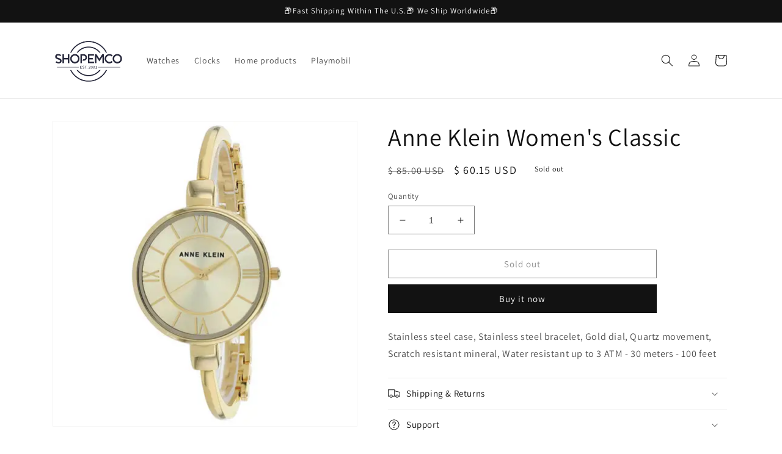

--- FILE ---
content_type: text/html; charset=utf-8
request_url: https://shopemco.com/products/anne-klein-womens-classic
body_size: 25123
content:
<!doctype html>
<html class="no-js" lang="en">
  <head>
    <meta charset="utf-8">
    <meta http-equiv="X-UA-Compatible" content="IE=edge">
    <meta name="viewport" content="width=device-width,initial-scale=1">
    <meta name="theme-color" content="">
    <link rel="canonical" href="https://shopemco.com/products/anne-klein-womens-classic">
    <link rel="preconnect" href="https://cdn.shopify.com" crossorigin><link rel="icon" type="image/png" href="//shopemco.com/cdn/shop/files/shopemco_logo.png?crop=center&height=32&v=1668627618&width=32"><link rel="preconnect" href="https://fonts.shopifycdn.com" crossorigin><title>
      Anne Klein Women&#39;s Classic
 &ndash; shopemco</title>

    
      <meta name="description" content="Stainless steel case, Stainless steel bracelet, Gold dial, Quartz movement, Scratch resistant mineral, Water resistant up to 3 ATM - 30 meters - 100 feet">
    

    

<meta property="og:site_name" content="shopemco">
<meta property="og:url" content="https://shopemco.com/products/anne-klein-womens-classic">
<meta property="og:title" content="Anne Klein Women&#39;s Classic">
<meta property="og:type" content="product">
<meta property="og:description" content="Stainless steel case, Stainless steel bracelet, Gold dial, Quartz movement, Scratch resistant mineral, Water resistant up to 3 ATM - 30 meters - 100 feet"><meta property="og:image" content="http://shopemco.com/cdn/shop/products/buy-anne-klein-womens-classic-watches-289.webp?v=1668743247">
  <meta property="og:image:secure_url" content="https://shopemco.com/cdn/shop/products/buy-anne-klein-womens-classic-watches-289.webp?v=1668743247">
  <meta property="og:image:width" content="500">
  <meta property="og:image:height" content="500"><meta property="og:price:amount" content="60.15">
  <meta property="og:price:currency" content="USD"><meta name="twitter:card" content="summary_large_image">
<meta name="twitter:title" content="Anne Klein Women&#39;s Classic">
<meta name="twitter:description" content="Stainless steel case, Stainless steel bracelet, Gold dial, Quartz movement, Scratch resistant mineral, Water resistant up to 3 ATM - 30 meters - 100 feet">


    <script src="//shopemco.com/cdn/shop/t/19/assets/global.js?v=149496944046504657681667920792" defer="defer"></script>
    <script>window.performance && window.performance.mark && window.performance.mark('shopify.content_for_header.start');</script><meta name="google-site-verification" content="eY5W7EPCumhaRqmqYQdUtCuOJIuFC5Yik1eVdJ31ATY">
<meta name="google-site-verification" content="PD0taS6iAg_MxjtpQliz13wb9PxANMvElfwSuE1Ktyg">
<meta id="shopify-digital-wallet" name="shopify-digital-wallet" content="/11053352/digital_wallets/dialog">
<meta name="shopify-checkout-api-token" content="5334ce66bc3fe85e7addd777ab567d85">
<meta id="in-context-paypal-metadata" data-shop-id="11053352" data-venmo-supported="true" data-environment="production" data-locale="en_US" data-paypal-v4="true" data-currency="USD">
<link rel="alternate" type="application/json+oembed" href="https://shopemco.com/products/anne-klein-womens-classic.oembed">
<script async="async" src="/checkouts/internal/preloads.js?locale=en-US"></script>
<script id="shopify-features" type="application/json">{"accessToken":"5334ce66bc3fe85e7addd777ab567d85","betas":["rich-media-storefront-analytics"],"domain":"shopemco.com","predictiveSearch":true,"shopId":11053352,"locale":"en"}</script>
<script>var Shopify = Shopify || {};
Shopify.shop = "shopemco.myshopify.com";
Shopify.locale = "en";
Shopify.currency = {"active":"USD","rate":"1.0"};
Shopify.country = "US";
Shopify.theme = {"name":"Dawn","id":136127414520,"schema_name":"Dawn","schema_version":"7.0.1","theme_store_id":887,"role":"main"};
Shopify.theme.handle = "null";
Shopify.theme.style = {"id":null,"handle":null};
Shopify.cdnHost = "shopemco.com/cdn";
Shopify.routes = Shopify.routes || {};
Shopify.routes.root = "/";</script>
<script type="module">!function(o){(o.Shopify=o.Shopify||{}).modules=!0}(window);</script>
<script>!function(o){function n(){var o=[];function n(){o.push(Array.prototype.slice.apply(arguments))}return n.q=o,n}var t=o.Shopify=o.Shopify||{};t.loadFeatures=n(),t.autoloadFeatures=n()}(window);</script>
<script id="shop-js-analytics" type="application/json">{"pageType":"product"}</script>
<script defer="defer" async type="module" src="//shopemco.com/cdn/shopifycloud/shop-js/modules/v2/client.init-shop-cart-sync_C5BV16lS.en.esm.js"></script>
<script defer="defer" async type="module" src="//shopemco.com/cdn/shopifycloud/shop-js/modules/v2/chunk.common_CygWptCX.esm.js"></script>
<script type="module">
  await import("//shopemco.com/cdn/shopifycloud/shop-js/modules/v2/client.init-shop-cart-sync_C5BV16lS.en.esm.js");
await import("//shopemco.com/cdn/shopifycloud/shop-js/modules/v2/chunk.common_CygWptCX.esm.js");

  window.Shopify.SignInWithShop?.initShopCartSync?.({"fedCMEnabled":true,"windoidEnabled":true});

</script>
<script id="__st">var __st={"a":11053352,"offset":-18000,"reqid":"3c80dfae-1146-45ce-9503-c9d0fd785947-1768604040","pageurl":"shopemco.com\/products\/anne-klein-womens-classic","u":"c682a925e8e4","p":"product","rtyp":"product","rid":4499016482904};</script>
<script>window.ShopifyPaypalV4VisibilityTracking = true;</script>
<script id="captcha-bootstrap">!function(){'use strict';const t='contact',e='account',n='new_comment',o=[[t,t],['blogs',n],['comments',n],[t,'customer']],c=[[e,'customer_login'],[e,'guest_login'],[e,'recover_customer_password'],[e,'create_customer']],r=t=>t.map((([t,e])=>`form[action*='/${t}']:not([data-nocaptcha='true']) input[name='form_type'][value='${e}']`)).join(','),a=t=>()=>t?[...document.querySelectorAll(t)].map((t=>t.form)):[];function s(){const t=[...o],e=r(t);return a(e)}const i='password',u='form_key',d=['recaptcha-v3-token','g-recaptcha-response','h-captcha-response',i],f=()=>{try{return window.sessionStorage}catch{return}},m='__shopify_v',_=t=>t.elements[u];function p(t,e,n=!1){try{const o=window.sessionStorage,c=JSON.parse(o.getItem(e)),{data:r}=function(t){const{data:e,action:n}=t;return t[m]||n?{data:e,action:n}:{data:t,action:n}}(c);for(const[e,n]of Object.entries(r))t.elements[e]&&(t.elements[e].value=n);n&&o.removeItem(e)}catch(o){console.error('form repopulation failed',{error:o})}}const l='form_type',E='cptcha';function T(t){t.dataset[E]=!0}const w=window,h=w.document,L='Shopify',v='ce_forms',y='captcha';let A=!1;((t,e)=>{const n=(g='f06e6c50-85a8-45c8-87d0-21a2b65856fe',I='https://cdn.shopify.com/shopifycloud/storefront-forms-hcaptcha/ce_storefront_forms_captcha_hcaptcha.v1.5.2.iife.js',D={infoText:'Protected by hCaptcha',privacyText:'Privacy',termsText:'Terms'},(t,e,n)=>{const o=w[L][v],c=o.bindForm;if(c)return c(t,g,e,D).then(n);var r;o.q.push([[t,g,e,D],n]),r=I,A||(h.body.append(Object.assign(h.createElement('script'),{id:'captcha-provider',async:!0,src:r})),A=!0)});var g,I,D;w[L]=w[L]||{},w[L][v]=w[L][v]||{},w[L][v].q=[],w[L][y]=w[L][y]||{},w[L][y].protect=function(t,e){n(t,void 0,e),T(t)},Object.freeze(w[L][y]),function(t,e,n,w,h,L){const[v,y,A,g]=function(t,e,n){const i=e?o:[],u=t?c:[],d=[...i,...u],f=r(d),m=r(i),_=r(d.filter((([t,e])=>n.includes(e))));return[a(f),a(m),a(_),s()]}(w,h,L),I=t=>{const e=t.target;return e instanceof HTMLFormElement?e:e&&e.form},D=t=>v().includes(t);t.addEventListener('submit',(t=>{const e=I(t);if(!e)return;const n=D(e)&&!e.dataset.hcaptchaBound&&!e.dataset.recaptchaBound,o=_(e),c=g().includes(e)&&(!o||!o.value);(n||c)&&t.preventDefault(),c&&!n&&(function(t){try{if(!f())return;!function(t){const e=f();if(!e)return;const n=_(t);if(!n)return;const o=n.value;o&&e.removeItem(o)}(t);const e=Array.from(Array(32),(()=>Math.random().toString(36)[2])).join('');!function(t,e){_(t)||t.append(Object.assign(document.createElement('input'),{type:'hidden',name:u})),t.elements[u].value=e}(t,e),function(t,e){const n=f();if(!n)return;const o=[...t.querySelectorAll(`input[type='${i}']`)].map((({name:t})=>t)),c=[...d,...o],r={};for(const[a,s]of new FormData(t).entries())c.includes(a)||(r[a]=s);n.setItem(e,JSON.stringify({[m]:1,action:t.action,data:r}))}(t,e)}catch(e){console.error('failed to persist form',e)}}(e),e.submit())}));const S=(t,e)=>{t&&!t.dataset[E]&&(n(t,e.some((e=>e===t))),T(t))};for(const o of['focusin','change'])t.addEventListener(o,(t=>{const e=I(t);D(e)&&S(e,y())}));const B=e.get('form_key'),M=e.get(l),P=B&&M;t.addEventListener('DOMContentLoaded',(()=>{const t=y();if(P)for(const e of t)e.elements[l].value===M&&p(e,B);[...new Set([...A(),...v().filter((t=>'true'===t.dataset.shopifyCaptcha))])].forEach((e=>S(e,t)))}))}(h,new URLSearchParams(w.location.search),n,t,e,['guest_login'])})(!0,!0)}();</script>
<script integrity="sha256-4kQ18oKyAcykRKYeNunJcIwy7WH5gtpwJnB7kiuLZ1E=" data-source-attribution="shopify.loadfeatures" defer="defer" src="//shopemco.com/cdn/shopifycloud/storefront/assets/storefront/load_feature-a0a9edcb.js" crossorigin="anonymous"></script>
<script data-source-attribution="shopify.dynamic_checkout.dynamic.init">var Shopify=Shopify||{};Shopify.PaymentButton=Shopify.PaymentButton||{isStorefrontPortableWallets:!0,init:function(){window.Shopify.PaymentButton.init=function(){};var t=document.createElement("script");t.src="https://shopemco.com/cdn/shopifycloud/portable-wallets/latest/portable-wallets.en.js",t.type="module",document.head.appendChild(t)}};
</script>
<script data-source-attribution="shopify.dynamic_checkout.buyer_consent">
  function portableWalletsHideBuyerConsent(e){var t=document.getElementById("shopify-buyer-consent"),n=document.getElementById("shopify-subscription-policy-button");t&&n&&(t.classList.add("hidden"),t.setAttribute("aria-hidden","true"),n.removeEventListener("click",e))}function portableWalletsShowBuyerConsent(e){var t=document.getElementById("shopify-buyer-consent"),n=document.getElementById("shopify-subscription-policy-button");t&&n&&(t.classList.remove("hidden"),t.removeAttribute("aria-hidden"),n.addEventListener("click",e))}window.Shopify?.PaymentButton&&(window.Shopify.PaymentButton.hideBuyerConsent=portableWalletsHideBuyerConsent,window.Shopify.PaymentButton.showBuyerConsent=portableWalletsShowBuyerConsent);
</script>
<script>
  function portableWalletsCleanup(e){e&&e.src&&console.error("Failed to load portable wallets script "+e.src);var t=document.querySelectorAll("shopify-accelerated-checkout .shopify-payment-button__skeleton, shopify-accelerated-checkout-cart .wallet-cart-button__skeleton"),e=document.getElementById("shopify-buyer-consent");for(let e=0;e<t.length;e++)t[e].remove();e&&e.remove()}function portableWalletsNotLoadedAsModule(e){e instanceof ErrorEvent&&"string"==typeof e.message&&e.message.includes("import.meta")&&"string"==typeof e.filename&&e.filename.includes("portable-wallets")&&(window.removeEventListener("error",portableWalletsNotLoadedAsModule),window.Shopify.PaymentButton.failedToLoad=e,"loading"===document.readyState?document.addEventListener("DOMContentLoaded",window.Shopify.PaymentButton.init):window.Shopify.PaymentButton.init())}window.addEventListener("error",portableWalletsNotLoadedAsModule);
</script>

<script type="module" src="https://shopemco.com/cdn/shopifycloud/portable-wallets/latest/portable-wallets.en.js" onError="portableWalletsCleanup(this)" crossorigin="anonymous"></script>
<script nomodule>
  document.addEventListener("DOMContentLoaded", portableWalletsCleanup);
</script>

<link id="shopify-accelerated-checkout-styles" rel="stylesheet" media="screen" href="https://shopemco.com/cdn/shopifycloud/portable-wallets/latest/accelerated-checkout-backwards-compat.css" crossorigin="anonymous">
<style id="shopify-accelerated-checkout-cart">
        #shopify-buyer-consent {
  margin-top: 1em;
  display: inline-block;
  width: 100%;
}

#shopify-buyer-consent.hidden {
  display: none;
}

#shopify-subscription-policy-button {
  background: none;
  border: none;
  padding: 0;
  text-decoration: underline;
  font-size: inherit;
  cursor: pointer;
}

#shopify-subscription-policy-button::before {
  box-shadow: none;
}

      </style>
<script id="sections-script" data-sections="header,footer" defer="defer" src="//shopemco.com/cdn/shop/t/19/compiled_assets/scripts.js?v=463"></script>
<script>window.performance && window.performance.mark && window.performance.mark('shopify.content_for_header.end');</script>


    <style data-shopify>
      @font-face {
  font-family: Assistant;
  font-weight: 400;
  font-style: normal;
  font-display: swap;
  src: url("//shopemco.com/cdn/fonts/assistant/assistant_n4.9120912a469cad1cc292572851508ca49d12e768.woff2") format("woff2"),
       url("//shopemco.com/cdn/fonts/assistant/assistant_n4.6e9875ce64e0fefcd3f4446b7ec9036b3ddd2985.woff") format("woff");
}

      @font-face {
  font-family: Assistant;
  font-weight: 700;
  font-style: normal;
  font-display: swap;
  src: url("//shopemco.com/cdn/fonts/assistant/assistant_n7.bf44452348ec8b8efa3aa3068825305886b1c83c.woff2") format("woff2"),
       url("//shopemco.com/cdn/fonts/assistant/assistant_n7.0c887fee83f6b3bda822f1150b912c72da0f7b64.woff") format("woff");
}

      
      
      @font-face {
  font-family: Assistant;
  font-weight: 400;
  font-style: normal;
  font-display: swap;
  src: url("//shopemco.com/cdn/fonts/assistant/assistant_n4.9120912a469cad1cc292572851508ca49d12e768.woff2") format("woff2"),
       url("//shopemco.com/cdn/fonts/assistant/assistant_n4.6e9875ce64e0fefcd3f4446b7ec9036b3ddd2985.woff") format("woff");
}


      :root {
        --font-body-family: Assistant, sans-serif;
        --font-body-style: normal;
        --font-body-weight: 400;
        --font-body-weight-bold: 700;

        --font-heading-family: Assistant, sans-serif;
        --font-heading-style: normal;
        --font-heading-weight: 400;

        --font-body-scale: 1.0;
        --font-heading-scale: 1.0;

        --color-base-text: 18, 18, 18;
        --color-shadow: 18, 18, 18;
        --color-base-background-1: 255, 255, 255;
        --color-base-background-2: 243, 243, 243;
        --color-base-solid-button-labels: 255, 255, 255;
        --color-base-outline-button-labels: 18, 18, 18;
        --color-base-accent-1: 18, 18, 18;
        --color-base-accent-2: 51, 79, 180;
        --payment-terms-background-color: #ffffff;

        --gradient-base-background-1: #ffffff;
        --gradient-base-background-2: #f3f3f3;
        --gradient-base-accent-1: #121212;
        --gradient-base-accent-2: #334fb4;

        --media-padding: px;
        --media-border-opacity: 0.05;
        --media-border-width: 1px;
        --media-radius: 0px;
        --media-shadow-opacity: 0.0;
        --media-shadow-horizontal-offset: 0px;
        --media-shadow-vertical-offset: 4px;
        --media-shadow-blur-radius: 5px;
        --media-shadow-visible: 0;

        --page-width: 120rem;
        --page-width-margin: 0rem;

        --product-card-image-padding: 0.0rem;
        --product-card-corner-radius: 0.0rem;
        --product-card-text-alignment: left;
        --product-card-border-width: 0.0rem;
        --product-card-border-opacity: 0.1;
        --product-card-shadow-opacity: 0.0;
        --product-card-shadow-visible: 0;
        --product-card-shadow-horizontal-offset: 0.0rem;
        --product-card-shadow-vertical-offset: 0.4rem;
        --product-card-shadow-blur-radius: 0.5rem;

        --collection-card-image-padding: 0.0rem;
        --collection-card-corner-radius: 0.0rem;
        --collection-card-text-alignment: left;
        --collection-card-border-width: 0.0rem;
        --collection-card-border-opacity: 0.1;
        --collection-card-shadow-opacity: 0.0;
        --collection-card-shadow-visible: 0;
        --collection-card-shadow-horizontal-offset: 0.0rem;
        --collection-card-shadow-vertical-offset: 0.4rem;
        --collection-card-shadow-blur-radius: 0.5rem;

        --blog-card-image-padding: 0.0rem;
        --blog-card-corner-radius: 0.0rem;
        --blog-card-text-alignment: left;
        --blog-card-border-width: 0.0rem;
        --blog-card-border-opacity: 0.1;
        --blog-card-shadow-opacity: 0.0;
        --blog-card-shadow-visible: 0;
        --blog-card-shadow-horizontal-offset: 0.0rem;
        --blog-card-shadow-vertical-offset: 0.4rem;
        --blog-card-shadow-blur-radius: 0.5rem;

        --badge-corner-radius: 4.0rem;

        --popup-border-width: 1px;
        --popup-border-opacity: 0.1;
        --popup-corner-radius: 0px;
        --popup-shadow-opacity: 0.0;
        --popup-shadow-horizontal-offset: 0px;
        --popup-shadow-vertical-offset: 4px;
        --popup-shadow-blur-radius: 5px;

        --drawer-border-width: 1px;
        --drawer-border-opacity: 0.1;
        --drawer-shadow-opacity: 0.0;
        --drawer-shadow-horizontal-offset: 0px;
        --drawer-shadow-vertical-offset: 4px;
        --drawer-shadow-blur-radius: 5px;

        --spacing-sections-desktop: 0px;
        --spacing-sections-mobile: 0px;

        --grid-desktop-vertical-spacing: 8px;
        --grid-desktop-horizontal-spacing: 8px;
        --grid-mobile-vertical-spacing: 4px;
        --grid-mobile-horizontal-spacing: 4px;

        --text-boxes-border-opacity: 0.1;
        --text-boxes-border-width: 0px;
        --text-boxes-radius: 0px;
        --text-boxes-shadow-opacity: 0.0;
        --text-boxes-shadow-visible: 0;
        --text-boxes-shadow-horizontal-offset: 0px;
        --text-boxes-shadow-vertical-offset: 4px;
        --text-boxes-shadow-blur-radius: 5px;

        --buttons-radius: 0px;
        --buttons-radius-outset: 0px;
        --buttons-border-width: 1px;
        --buttons-border-opacity: 1.0;
        --buttons-shadow-opacity: 0.0;
        --buttons-shadow-visible: 0;
        --buttons-shadow-horizontal-offset: 0px;
        --buttons-shadow-vertical-offset: 4px;
        --buttons-shadow-blur-radius: 5px;
        --buttons-border-offset: 0px;

        --inputs-radius: 0px;
        --inputs-border-width: 1px;
        --inputs-border-opacity: 0.55;
        --inputs-shadow-opacity: 0.0;
        --inputs-shadow-horizontal-offset: 0px;
        --inputs-margin-offset: 0px;
        --inputs-shadow-vertical-offset: 4px;
        --inputs-shadow-blur-radius: 5px;
        --inputs-radius-outset: 0px;

        --variant-pills-radius: 40px;
        --variant-pills-border-width: 1px;
        --variant-pills-border-opacity: 0.55;
        --variant-pills-shadow-opacity: 0.0;
        --variant-pills-shadow-horizontal-offset: 0px;
        --variant-pills-shadow-vertical-offset: 4px;
        --variant-pills-shadow-blur-radius: 5px;
      }

      *,
      *::before,
      *::after {
        box-sizing: inherit;
      }

      html {
        box-sizing: border-box;
        font-size: calc(var(--font-body-scale) * 62.5%);
        height: 100%;
      }

      body {
        display: grid;
        grid-template-rows: auto auto 1fr auto;
        grid-template-columns: 100%;
        min-height: 100%;
        margin: 0;
        font-size: 1.5rem;
        letter-spacing: 0.06rem;
        line-height: calc(1 + 0.8 / var(--font-body-scale));
        font-family: var(--font-body-family);
        font-style: var(--font-body-style);
        font-weight: var(--font-body-weight);
      }

      @media screen and (min-width: 750px) {
        body {
          font-size: 1.6rem;
        }
      }
    </style>

    <link href="//shopemco.com/cdn/shop/t/19/assets/base.css?v=88290808517547527771667920793" rel="stylesheet" type="text/css" media="all" />
<link rel="preload" as="font" href="//shopemco.com/cdn/fonts/assistant/assistant_n4.9120912a469cad1cc292572851508ca49d12e768.woff2" type="font/woff2" crossorigin><link rel="preload" as="font" href="//shopemco.com/cdn/fonts/assistant/assistant_n4.9120912a469cad1cc292572851508ca49d12e768.woff2" type="font/woff2" crossorigin><link rel="stylesheet" href="//shopemco.com/cdn/shop/t/19/assets/component-predictive-search.css?v=83512081251802922551667920791" media="print" onload="this.media='all'"><script>document.documentElement.className = document.documentElement.className.replace('no-js', 'js');
    if (Shopify.designMode) {
      document.documentElement.classList.add('shopify-design-mode');
    }
    </script>
  <link href="https://monorail-edge.shopifysvc.com" rel="dns-prefetch">
<script>(function(){if ("sendBeacon" in navigator && "performance" in window) {try {var session_token_from_headers = performance.getEntriesByType('navigation')[0].serverTiming.find(x => x.name == '_s').description;} catch {var session_token_from_headers = undefined;}var session_cookie_matches = document.cookie.match(/_shopify_s=([^;]*)/);var session_token_from_cookie = session_cookie_matches && session_cookie_matches.length === 2 ? session_cookie_matches[1] : "";var session_token = session_token_from_headers || session_token_from_cookie || "";function handle_abandonment_event(e) {var entries = performance.getEntries().filter(function(entry) {return /monorail-edge.shopifysvc.com/.test(entry.name);});if (!window.abandonment_tracked && entries.length === 0) {window.abandonment_tracked = true;var currentMs = Date.now();var navigation_start = performance.timing.navigationStart;var payload = {shop_id: 11053352,url: window.location.href,navigation_start,duration: currentMs - navigation_start,session_token,page_type: "product"};window.navigator.sendBeacon("https://monorail-edge.shopifysvc.com/v1/produce", JSON.stringify({schema_id: "online_store_buyer_site_abandonment/1.1",payload: payload,metadata: {event_created_at_ms: currentMs,event_sent_at_ms: currentMs}}));}}window.addEventListener('pagehide', handle_abandonment_event);}}());</script>
<script id="web-pixels-manager-setup">(function e(e,d,r,n,o){if(void 0===o&&(o={}),!Boolean(null===(a=null===(i=window.Shopify)||void 0===i?void 0:i.analytics)||void 0===a?void 0:a.replayQueue)){var i,a;window.Shopify=window.Shopify||{};var t=window.Shopify;t.analytics=t.analytics||{};var s=t.analytics;s.replayQueue=[],s.publish=function(e,d,r){return s.replayQueue.push([e,d,r]),!0};try{self.performance.mark("wpm:start")}catch(e){}var l=function(){var e={modern:/Edge?\/(1{2}[4-9]|1[2-9]\d|[2-9]\d{2}|\d{4,})\.\d+(\.\d+|)|Firefox\/(1{2}[4-9]|1[2-9]\d|[2-9]\d{2}|\d{4,})\.\d+(\.\d+|)|Chrom(ium|e)\/(9{2}|\d{3,})\.\d+(\.\d+|)|(Maci|X1{2}).+ Version\/(15\.\d+|(1[6-9]|[2-9]\d|\d{3,})\.\d+)([,.]\d+|)( \(\w+\)|)( Mobile\/\w+|) Safari\/|Chrome.+OPR\/(9{2}|\d{3,})\.\d+\.\d+|(CPU[ +]OS|iPhone[ +]OS|CPU[ +]iPhone|CPU IPhone OS|CPU iPad OS)[ +]+(15[._]\d+|(1[6-9]|[2-9]\d|\d{3,})[._]\d+)([._]\d+|)|Android:?[ /-](13[3-9]|1[4-9]\d|[2-9]\d{2}|\d{4,})(\.\d+|)(\.\d+|)|Android.+Firefox\/(13[5-9]|1[4-9]\d|[2-9]\d{2}|\d{4,})\.\d+(\.\d+|)|Android.+Chrom(ium|e)\/(13[3-9]|1[4-9]\d|[2-9]\d{2}|\d{4,})\.\d+(\.\d+|)|SamsungBrowser\/([2-9]\d|\d{3,})\.\d+/,legacy:/Edge?\/(1[6-9]|[2-9]\d|\d{3,})\.\d+(\.\d+|)|Firefox\/(5[4-9]|[6-9]\d|\d{3,})\.\d+(\.\d+|)|Chrom(ium|e)\/(5[1-9]|[6-9]\d|\d{3,})\.\d+(\.\d+|)([\d.]+$|.*Safari\/(?![\d.]+ Edge\/[\d.]+$))|(Maci|X1{2}).+ Version\/(10\.\d+|(1[1-9]|[2-9]\d|\d{3,})\.\d+)([,.]\d+|)( \(\w+\)|)( Mobile\/\w+|) Safari\/|Chrome.+OPR\/(3[89]|[4-9]\d|\d{3,})\.\d+\.\d+|(CPU[ +]OS|iPhone[ +]OS|CPU[ +]iPhone|CPU IPhone OS|CPU iPad OS)[ +]+(10[._]\d+|(1[1-9]|[2-9]\d|\d{3,})[._]\d+)([._]\d+|)|Android:?[ /-](13[3-9]|1[4-9]\d|[2-9]\d{2}|\d{4,})(\.\d+|)(\.\d+|)|Mobile Safari.+OPR\/([89]\d|\d{3,})\.\d+\.\d+|Android.+Firefox\/(13[5-9]|1[4-9]\d|[2-9]\d{2}|\d{4,})\.\d+(\.\d+|)|Android.+Chrom(ium|e)\/(13[3-9]|1[4-9]\d|[2-9]\d{2}|\d{4,})\.\d+(\.\d+|)|Android.+(UC? ?Browser|UCWEB|U3)[ /]?(15\.([5-9]|\d{2,})|(1[6-9]|[2-9]\d|\d{3,})\.\d+)\.\d+|SamsungBrowser\/(5\.\d+|([6-9]|\d{2,})\.\d+)|Android.+MQ{2}Browser\/(14(\.(9|\d{2,})|)|(1[5-9]|[2-9]\d|\d{3,})(\.\d+|))(\.\d+|)|K[Aa][Ii]OS\/(3\.\d+|([4-9]|\d{2,})\.\d+)(\.\d+|)/},d=e.modern,r=e.legacy,n=navigator.userAgent;return n.match(d)?"modern":n.match(r)?"legacy":"unknown"}(),u="modern"===l?"modern":"legacy",c=(null!=n?n:{modern:"",legacy:""})[u],f=function(e){return[e.baseUrl,"/wpm","/b",e.hashVersion,"modern"===e.buildTarget?"m":"l",".js"].join("")}({baseUrl:d,hashVersion:r,buildTarget:u}),m=function(e){var d=e.version,r=e.bundleTarget,n=e.surface,o=e.pageUrl,i=e.monorailEndpoint;return{emit:function(e){var a=e.status,t=e.errorMsg,s=(new Date).getTime(),l=JSON.stringify({metadata:{event_sent_at_ms:s},events:[{schema_id:"web_pixels_manager_load/3.1",payload:{version:d,bundle_target:r,page_url:o,status:a,surface:n,error_msg:t},metadata:{event_created_at_ms:s}}]});if(!i)return console&&console.warn&&console.warn("[Web Pixels Manager] No Monorail endpoint provided, skipping logging."),!1;try{return self.navigator.sendBeacon.bind(self.navigator)(i,l)}catch(e){}var u=new XMLHttpRequest;try{return u.open("POST",i,!0),u.setRequestHeader("Content-Type","text/plain"),u.send(l),!0}catch(e){return console&&console.warn&&console.warn("[Web Pixels Manager] Got an unhandled error while logging to Monorail."),!1}}}}({version:r,bundleTarget:l,surface:e.surface,pageUrl:self.location.href,monorailEndpoint:e.monorailEndpoint});try{o.browserTarget=l,function(e){var d=e.src,r=e.async,n=void 0===r||r,o=e.onload,i=e.onerror,a=e.sri,t=e.scriptDataAttributes,s=void 0===t?{}:t,l=document.createElement("script"),u=document.querySelector("head"),c=document.querySelector("body");if(l.async=n,l.src=d,a&&(l.integrity=a,l.crossOrigin="anonymous"),s)for(var f in s)if(Object.prototype.hasOwnProperty.call(s,f))try{l.dataset[f]=s[f]}catch(e){}if(o&&l.addEventListener("load",o),i&&l.addEventListener("error",i),u)u.appendChild(l);else{if(!c)throw new Error("Did not find a head or body element to append the script");c.appendChild(l)}}({src:f,async:!0,onload:function(){if(!function(){var e,d;return Boolean(null===(d=null===(e=window.Shopify)||void 0===e?void 0:e.analytics)||void 0===d?void 0:d.initialized)}()){var d=window.webPixelsManager.init(e)||void 0;if(d){var r=window.Shopify.analytics;r.replayQueue.forEach((function(e){var r=e[0],n=e[1],o=e[2];d.publishCustomEvent(r,n,o)})),r.replayQueue=[],r.publish=d.publishCustomEvent,r.visitor=d.visitor,r.initialized=!0}}},onerror:function(){return m.emit({status:"failed",errorMsg:"".concat(f," has failed to load")})},sri:function(e){var d=/^sha384-[A-Za-z0-9+/=]+$/;return"string"==typeof e&&d.test(e)}(c)?c:"",scriptDataAttributes:o}),m.emit({status:"loading"})}catch(e){m.emit({status:"failed",errorMsg:(null==e?void 0:e.message)||"Unknown error"})}}})({shopId: 11053352,storefrontBaseUrl: "https://shopemco.com",extensionsBaseUrl: "https://extensions.shopifycdn.com/cdn/shopifycloud/web-pixels-manager",monorailEndpoint: "https://monorail-edge.shopifysvc.com/unstable/produce_batch",surface: "storefront-renderer",enabledBetaFlags: ["2dca8a86"],webPixelsConfigList: [{"id":"1068073208","configuration":"{\"publicKey\":\"pub_80cae34a95cd6aa8de04\",\"apiUrl\":\"https:\\\/\\\/tracking.refersion.com\"}","eventPayloadVersion":"v1","runtimeContext":"STRICT","scriptVersion":"0fb80394591dba97de0fece487c9c5e4","type":"APP","apiClientId":147004,"privacyPurposes":["ANALYTICS","SALE_OF_DATA"],"dataSharingAdjustments":{"protectedCustomerApprovalScopes":["read_customer_email","read_customer_name","read_customer_personal_data"]}},{"id":"603324664","configuration":"{\"config\":\"{\\\"pixel_id\\\":\\\"GT-5MCGSD5\\\",\\\"target_country\\\":\\\"US\\\",\\\"gtag_events\\\":[{\\\"type\\\":\\\"purchase\\\",\\\"action_label\\\":\\\"MC-22GK27E8YS\\\"},{\\\"type\\\":\\\"page_view\\\",\\\"action_label\\\":\\\"MC-22GK27E8YS\\\"},{\\\"type\\\":\\\"view_item\\\",\\\"action_label\\\":\\\"MC-22GK27E8YS\\\"}],\\\"enable_monitoring_mode\\\":false}\"}","eventPayloadVersion":"v1","runtimeContext":"OPEN","scriptVersion":"b2a88bafab3e21179ed38636efcd8a93","type":"APP","apiClientId":1780363,"privacyPurposes":[],"dataSharingAdjustments":{"protectedCustomerApprovalScopes":["read_customer_address","read_customer_email","read_customer_name","read_customer_personal_data","read_customer_phone"]}},{"id":"69665016","eventPayloadVersion":"v1","runtimeContext":"LAX","scriptVersion":"1","type":"CUSTOM","privacyPurposes":["ANALYTICS"],"name":"Google Analytics tag (migrated)"},{"id":"shopify-app-pixel","configuration":"{}","eventPayloadVersion":"v1","runtimeContext":"STRICT","scriptVersion":"0450","apiClientId":"shopify-pixel","type":"APP","privacyPurposes":["ANALYTICS","MARKETING"]},{"id":"shopify-custom-pixel","eventPayloadVersion":"v1","runtimeContext":"LAX","scriptVersion":"0450","apiClientId":"shopify-pixel","type":"CUSTOM","privacyPurposes":["ANALYTICS","MARKETING"]}],isMerchantRequest: false,initData: {"shop":{"name":"shopemco","paymentSettings":{"currencyCode":"USD"},"myshopifyDomain":"shopemco.myshopify.com","countryCode":"US","storefrontUrl":"https:\/\/shopemco.com"},"customer":null,"cart":null,"checkout":null,"productVariants":[{"price":{"amount":60.15,"currencyCode":"USD"},"product":{"title":"Anne Klein Women's Classic","vendor":"Accuratime Corp","id":"4499016482904","untranslatedTitle":"Anne Klein Women's Classic","url":"\/products\/anne-klein-womens-classic","type":"Women's Watches"},"id":"32308739080280","image":{"src":"\/\/shopemco.com\/cdn\/shop\/products\/buy-anne-klein-womens-classic-watches-289.webp?v=1668743247"},"sku":"ACC-AK-1750CHGB","title":"Default Title","untranslatedTitle":"Default Title"}],"purchasingCompany":null},},"https://shopemco.com/cdn","fcfee988w5aeb613cpc8e4bc33m6693e112",{"modern":"","legacy":""},{"shopId":"11053352","storefrontBaseUrl":"https:\/\/shopemco.com","extensionBaseUrl":"https:\/\/extensions.shopifycdn.com\/cdn\/shopifycloud\/web-pixels-manager","surface":"storefront-renderer","enabledBetaFlags":"[\"2dca8a86\"]","isMerchantRequest":"false","hashVersion":"fcfee988w5aeb613cpc8e4bc33m6693e112","publish":"custom","events":"[[\"page_viewed\",{}],[\"product_viewed\",{\"productVariant\":{\"price\":{\"amount\":60.15,\"currencyCode\":\"USD\"},\"product\":{\"title\":\"Anne Klein Women's Classic\",\"vendor\":\"Accuratime Corp\",\"id\":\"4499016482904\",\"untranslatedTitle\":\"Anne Klein Women's Classic\",\"url\":\"\/products\/anne-klein-womens-classic\",\"type\":\"Women's Watches\"},\"id\":\"32308739080280\",\"image\":{\"src\":\"\/\/shopemco.com\/cdn\/shop\/products\/buy-anne-klein-womens-classic-watches-289.webp?v=1668743247\"},\"sku\":\"ACC-AK-1750CHGB\",\"title\":\"Default Title\",\"untranslatedTitle\":\"Default Title\"}}]]"});</script><script>
  window.ShopifyAnalytics = window.ShopifyAnalytics || {};
  window.ShopifyAnalytics.meta = window.ShopifyAnalytics.meta || {};
  window.ShopifyAnalytics.meta.currency = 'USD';
  var meta = {"product":{"id":4499016482904,"gid":"gid:\/\/shopify\/Product\/4499016482904","vendor":"Accuratime Corp","type":"Women's Watches","handle":"anne-klein-womens-classic","variants":[{"id":32308739080280,"price":6015,"name":"Anne Klein Women's Classic","public_title":null,"sku":"ACC-AK-1750CHGB"}],"remote":false},"page":{"pageType":"product","resourceType":"product","resourceId":4499016482904,"requestId":"3c80dfae-1146-45ce-9503-c9d0fd785947-1768604040"}};
  for (var attr in meta) {
    window.ShopifyAnalytics.meta[attr] = meta[attr];
  }
</script>
<script class="analytics">
  (function () {
    var customDocumentWrite = function(content) {
      var jquery = null;

      if (window.jQuery) {
        jquery = window.jQuery;
      } else if (window.Checkout && window.Checkout.$) {
        jquery = window.Checkout.$;
      }

      if (jquery) {
        jquery('body').append(content);
      }
    };

    var hasLoggedConversion = function(token) {
      if (token) {
        return document.cookie.indexOf('loggedConversion=' + token) !== -1;
      }
      return false;
    }

    var setCookieIfConversion = function(token) {
      if (token) {
        var twoMonthsFromNow = new Date(Date.now());
        twoMonthsFromNow.setMonth(twoMonthsFromNow.getMonth() + 2);

        document.cookie = 'loggedConversion=' + token + '; expires=' + twoMonthsFromNow;
      }
    }

    var trekkie = window.ShopifyAnalytics.lib = window.trekkie = window.trekkie || [];
    if (trekkie.integrations) {
      return;
    }
    trekkie.methods = [
      'identify',
      'page',
      'ready',
      'track',
      'trackForm',
      'trackLink'
    ];
    trekkie.factory = function(method) {
      return function() {
        var args = Array.prototype.slice.call(arguments);
        args.unshift(method);
        trekkie.push(args);
        return trekkie;
      };
    };
    for (var i = 0; i < trekkie.methods.length; i++) {
      var key = trekkie.methods[i];
      trekkie[key] = trekkie.factory(key);
    }
    trekkie.load = function(config) {
      trekkie.config = config || {};
      trekkie.config.initialDocumentCookie = document.cookie;
      var first = document.getElementsByTagName('script')[0];
      var script = document.createElement('script');
      script.type = 'text/javascript';
      script.onerror = function(e) {
        var scriptFallback = document.createElement('script');
        scriptFallback.type = 'text/javascript';
        scriptFallback.onerror = function(error) {
                var Monorail = {
      produce: function produce(monorailDomain, schemaId, payload) {
        var currentMs = new Date().getTime();
        var event = {
          schema_id: schemaId,
          payload: payload,
          metadata: {
            event_created_at_ms: currentMs,
            event_sent_at_ms: currentMs
          }
        };
        return Monorail.sendRequest("https://" + monorailDomain + "/v1/produce", JSON.stringify(event));
      },
      sendRequest: function sendRequest(endpointUrl, payload) {
        // Try the sendBeacon API
        if (window && window.navigator && typeof window.navigator.sendBeacon === 'function' && typeof window.Blob === 'function' && !Monorail.isIos12()) {
          var blobData = new window.Blob([payload], {
            type: 'text/plain'
          });

          if (window.navigator.sendBeacon(endpointUrl, blobData)) {
            return true;
          } // sendBeacon was not successful

        } // XHR beacon

        var xhr = new XMLHttpRequest();

        try {
          xhr.open('POST', endpointUrl);
          xhr.setRequestHeader('Content-Type', 'text/plain');
          xhr.send(payload);
        } catch (e) {
          console.log(e);
        }

        return false;
      },
      isIos12: function isIos12() {
        return window.navigator.userAgent.lastIndexOf('iPhone; CPU iPhone OS 12_') !== -1 || window.navigator.userAgent.lastIndexOf('iPad; CPU OS 12_') !== -1;
      }
    };
    Monorail.produce('monorail-edge.shopifysvc.com',
      'trekkie_storefront_load_errors/1.1',
      {shop_id: 11053352,
      theme_id: 136127414520,
      app_name: "storefront",
      context_url: window.location.href,
      source_url: "//shopemco.com/cdn/s/trekkie.storefront.cd680fe47e6c39ca5d5df5f0a32d569bc48c0f27.min.js"});

        };
        scriptFallback.async = true;
        scriptFallback.src = '//shopemco.com/cdn/s/trekkie.storefront.cd680fe47e6c39ca5d5df5f0a32d569bc48c0f27.min.js';
        first.parentNode.insertBefore(scriptFallback, first);
      };
      script.async = true;
      script.src = '//shopemco.com/cdn/s/trekkie.storefront.cd680fe47e6c39ca5d5df5f0a32d569bc48c0f27.min.js';
      first.parentNode.insertBefore(script, first);
    };
    trekkie.load(
      {"Trekkie":{"appName":"storefront","development":false,"defaultAttributes":{"shopId":11053352,"isMerchantRequest":null,"themeId":136127414520,"themeCityHash":"3919763162046193407","contentLanguage":"en","currency":"USD","eventMetadataId":"bef41993-95cb-4e69-94f8-bdf37000eea5"},"isServerSideCookieWritingEnabled":true,"monorailRegion":"shop_domain","enabledBetaFlags":["65f19447"]},"Session Attribution":{},"S2S":{"facebookCapiEnabled":false,"source":"trekkie-storefront-renderer","apiClientId":580111}}
    );

    var loaded = false;
    trekkie.ready(function() {
      if (loaded) return;
      loaded = true;

      window.ShopifyAnalytics.lib = window.trekkie;

      var originalDocumentWrite = document.write;
      document.write = customDocumentWrite;
      try { window.ShopifyAnalytics.merchantGoogleAnalytics.call(this); } catch(error) {};
      document.write = originalDocumentWrite;

      window.ShopifyAnalytics.lib.page(null,{"pageType":"product","resourceType":"product","resourceId":4499016482904,"requestId":"3c80dfae-1146-45ce-9503-c9d0fd785947-1768604040","shopifyEmitted":true});

      var match = window.location.pathname.match(/checkouts\/(.+)\/(thank_you|post_purchase)/)
      var token = match? match[1]: undefined;
      if (!hasLoggedConversion(token)) {
        setCookieIfConversion(token);
        window.ShopifyAnalytics.lib.track("Viewed Product",{"currency":"USD","variantId":32308739080280,"productId":4499016482904,"productGid":"gid:\/\/shopify\/Product\/4499016482904","name":"Anne Klein Women's Classic","price":"60.15","sku":"ACC-AK-1750CHGB","brand":"Accuratime Corp","variant":null,"category":"Women's Watches","nonInteraction":true,"remote":false},undefined,undefined,{"shopifyEmitted":true});
      window.ShopifyAnalytics.lib.track("monorail:\/\/trekkie_storefront_viewed_product\/1.1",{"currency":"USD","variantId":32308739080280,"productId":4499016482904,"productGid":"gid:\/\/shopify\/Product\/4499016482904","name":"Anne Klein Women's Classic","price":"60.15","sku":"ACC-AK-1750CHGB","brand":"Accuratime Corp","variant":null,"category":"Women's Watches","nonInteraction":true,"remote":false,"referer":"https:\/\/shopemco.com\/products\/anne-klein-womens-classic"});
      }
    });


        var eventsListenerScript = document.createElement('script');
        eventsListenerScript.async = true;
        eventsListenerScript.src = "//shopemco.com/cdn/shopifycloud/storefront/assets/shop_events_listener-3da45d37.js";
        document.getElementsByTagName('head')[0].appendChild(eventsListenerScript);

})();</script>
  <script>
  if (!window.ga || (window.ga && typeof window.ga !== 'function')) {
    window.ga = function ga() {
      (window.ga.q = window.ga.q || []).push(arguments);
      if (window.Shopify && window.Shopify.analytics && typeof window.Shopify.analytics.publish === 'function') {
        window.Shopify.analytics.publish("ga_stub_called", {}, {sendTo: "google_osp_migration"});
      }
      console.error("Shopify's Google Analytics stub called with:", Array.from(arguments), "\nSee https://help.shopify.com/manual/promoting-marketing/pixels/pixel-migration#google for more information.");
    };
    if (window.Shopify && window.Shopify.analytics && typeof window.Shopify.analytics.publish === 'function') {
      window.Shopify.analytics.publish("ga_stub_initialized", {}, {sendTo: "google_osp_migration"});
    }
  }
</script>
<script
  defer
  src="https://shopemco.com/cdn/shopifycloud/perf-kit/shopify-perf-kit-3.0.4.min.js"
  data-application="storefront-renderer"
  data-shop-id="11053352"
  data-render-region="gcp-us-central1"
  data-page-type="product"
  data-theme-instance-id="136127414520"
  data-theme-name="Dawn"
  data-theme-version="7.0.1"
  data-monorail-region="shop_domain"
  data-resource-timing-sampling-rate="10"
  data-shs="true"
  data-shs-beacon="true"
  data-shs-export-with-fetch="true"
  data-shs-logs-sample-rate="1"
  data-shs-beacon-endpoint="https://shopemco.com/api/collect"
></script>
</head>

  <body class="gradient">
    <a class="skip-to-content-link button visually-hidden" href="#MainContent">
      Skip to content
    </a><div id="shopify-section-announcement-bar" class="shopify-section"><div class="announcement-bar color-accent-1 gradient" role="region" aria-label="Announcement" ><div class="page-width">
                <p class="announcement-bar__message center h5">
                  📦Fast Shipping Within The U.S.📦 We Ship Worldwide📦
</p>
              </div></div>
</div>
    <div id="shopify-section-header" class="shopify-section section-header"><link rel="stylesheet" href="//shopemco.com/cdn/shop/t/19/assets/component-list-menu.css?v=151968516119678728991667920792" media="print" onload="this.media='all'">
<link rel="stylesheet" href="//shopemco.com/cdn/shop/t/19/assets/component-search.css?v=96455689198851321781667920791" media="print" onload="this.media='all'">
<link rel="stylesheet" href="//shopemco.com/cdn/shop/t/19/assets/component-menu-drawer.css?v=182311192829367774911667920791" media="print" onload="this.media='all'">
<link rel="stylesheet" href="//shopemco.com/cdn/shop/t/19/assets/component-cart-notification.css?v=183358051719344305851667920791" media="print" onload="this.media='all'">
<link rel="stylesheet" href="//shopemco.com/cdn/shop/t/19/assets/component-cart-items.css?v=23917223812499722491667920793" media="print" onload="this.media='all'"><link rel="stylesheet" href="//shopemco.com/cdn/shop/t/19/assets/component-price.css?v=65402837579211014041667920791" media="print" onload="this.media='all'">
  <link rel="stylesheet" href="//shopemco.com/cdn/shop/t/19/assets/component-loading-overlay.css?v=167310470843593579841667920793" media="print" onload="this.media='all'"><noscript><link href="//shopemco.com/cdn/shop/t/19/assets/component-list-menu.css?v=151968516119678728991667920792" rel="stylesheet" type="text/css" media="all" /></noscript>
<noscript><link href="//shopemco.com/cdn/shop/t/19/assets/component-search.css?v=96455689198851321781667920791" rel="stylesheet" type="text/css" media="all" /></noscript>
<noscript><link href="//shopemco.com/cdn/shop/t/19/assets/component-menu-drawer.css?v=182311192829367774911667920791" rel="stylesheet" type="text/css" media="all" /></noscript>
<noscript><link href="//shopemco.com/cdn/shop/t/19/assets/component-cart-notification.css?v=183358051719344305851667920791" rel="stylesheet" type="text/css" media="all" /></noscript>
<noscript><link href="//shopemco.com/cdn/shop/t/19/assets/component-cart-items.css?v=23917223812499722491667920793" rel="stylesheet" type="text/css" media="all" /></noscript>

<style>
  header-drawer {
    justify-self: start;
    margin-left: -1.2rem;
  }

  .header__heading-logo {
    max-width: 110px;
  }

  @media screen and (min-width: 990px) {
    header-drawer {
      display: none;
    }
  }

  .menu-drawer-container {
    display: flex;
  }

  .list-menu {
    list-style: none;
    padding: 0;
    margin: 0;
  }

  .list-menu--inline {
    display: inline-flex;
    flex-wrap: wrap;
  }

  summary.list-menu__item {
    padding-right: 2.7rem;
  }

  .list-menu__item {
    display: flex;
    align-items: center;
    line-height: calc(1 + 0.3 / var(--font-body-scale));
  }

  .list-menu__item--link {
    text-decoration: none;
    padding-bottom: 1rem;
    padding-top: 1rem;
    line-height: calc(1 + 0.8 / var(--font-body-scale));
  }

  @media screen and (min-width: 750px) {
    .list-menu__item--link {
      padding-bottom: 0.5rem;
      padding-top: 0.5rem;
    }
  }
</style><style data-shopify>.header {
    padding-top: 10px;
    padding-bottom: 10px;
  }

  .section-header {
    margin-bottom: 0px;
  }

  @media screen and (min-width: 750px) {
    .section-header {
      margin-bottom: 0px;
    }
  }

  @media screen and (min-width: 990px) {
    .header {
      padding-top: 20px;
      padding-bottom: 20px;
    }
  }</style><script src="//shopemco.com/cdn/shop/t/19/assets/details-disclosure.js?v=153497636716254413831667920792" defer="defer"></script>
<script src="//shopemco.com/cdn/shop/t/19/assets/details-modal.js?v=4511761896672669691667920792" defer="defer"></script>
<script src="//shopemco.com/cdn/shop/t/19/assets/cart-notification.js?v=160453272920806432391667920791" defer="defer"></script><svg xmlns="http://www.w3.org/2000/svg" class="hidden">
  <symbol id="icon-search" viewbox="0 0 18 19" fill="none">
    <path fill-rule="evenodd" clip-rule="evenodd" d="M11.03 11.68A5.784 5.784 0 112.85 3.5a5.784 5.784 0 018.18 8.18zm.26 1.12a6.78 6.78 0 11.72-.7l5.4 5.4a.5.5 0 11-.71.7l-5.41-5.4z" fill="currentColor"/>
  </symbol>

  <symbol id="icon-close" class="icon icon-close" fill="none" viewBox="0 0 18 17">
    <path d="M.865 15.978a.5.5 0 00.707.707l7.433-7.431 7.579 7.282a.501.501 0 00.846-.37.5.5 0 00-.153-.351L9.712 8.546l7.417-7.416a.5.5 0 10-.707-.708L8.991 7.853 1.413.573a.5.5 0 10-.693.72l7.563 7.268-7.418 7.417z" fill="currentColor">
  </symbol>
</svg>
<sticky-header class="header-wrapper color-background-1 gradient header-wrapper--border-bottom">
  <header class="header header--middle-left header--mobile-center page-width header--has-menu"><header-drawer data-breakpoint="tablet">
        <details id="Details-menu-drawer-container" class="menu-drawer-container">
          <summary class="header__icon header__icon--menu header__icon--summary link focus-inset" aria-label="Menu">
            <span>
              <svg xmlns="http://www.w3.org/2000/svg" aria-hidden="true" focusable="false" role="presentation" class="icon icon-hamburger" fill="none" viewBox="0 0 18 16">
  <path d="M1 .5a.5.5 0 100 1h15.71a.5.5 0 000-1H1zM.5 8a.5.5 0 01.5-.5h15.71a.5.5 0 010 1H1A.5.5 0 01.5 8zm0 7a.5.5 0 01.5-.5h15.71a.5.5 0 010 1H1a.5.5 0 01-.5-.5z" fill="currentColor">
</svg>

              <svg xmlns="http://www.w3.org/2000/svg" aria-hidden="true" focusable="false" role="presentation" class="icon icon-close" fill="none" viewBox="0 0 18 17">
  <path d="M.865 15.978a.5.5 0 00.707.707l7.433-7.431 7.579 7.282a.501.501 0 00.846-.37.5.5 0 00-.153-.351L9.712 8.546l7.417-7.416a.5.5 0 10-.707-.708L8.991 7.853 1.413.573a.5.5 0 10-.693.72l7.563 7.268-7.418 7.417z" fill="currentColor">
</svg>

            </span>
          </summary>
          <div id="menu-drawer" class="gradient menu-drawer motion-reduce" tabindex="-1">
            <div class="menu-drawer__inner-container">
              <div class="menu-drawer__navigation-container">
                <nav class="menu-drawer__navigation">
                  <ul class="menu-drawer__menu has-submenu list-menu" role="list"><li><a href="/collections/watches" class="menu-drawer__menu-item list-menu__item link link--text focus-inset">
                            Watches
                          </a></li><li><a href="/collections/clocks-1" class="menu-drawer__menu-item list-menu__item link link--text focus-inset">
                            Clocks
                          </a></li><li><a href="/collections/home-items" class="menu-drawer__menu-item list-menu__item link link--text focus-inset">
                            Home products
                          </a></li><li><a href="/collections/playmobil" class="menu-drawer__menu-item list-menu__item link link--text focus-inset">
                            Playmobil
                          </a></li></ul>
                </nav>
                <div class="menu-drawer__utility-links"><a href="/account/login" class="menu-drawer__account link focus-inset h5">
                      <svg xmlns="http://www.w3.org/2000/svg" aria-hidden="true" focusable="false" role="presentation" class="icon icon-account" fill="none" viewBox="0 0 18 19">
  <path fill-rule="evenodd" clip-rule="evenodd" d="M6 4.5a3 3 0 116 0 3 3 0 01-6 0zm3-4a4 4 0 100 8 4 4 0 000-8zm5.58 12.15c1.12.82 1.83 2.24 1.91 4.85H1.51c.08-2.6.79-4.03 1.9-4.85C4.66 11.75 6.5 11.5 9 11.5s4.35.26 5.58 1.15zM9 10.5c-2.5 0-4.65.24-6.17 1.35C1.27 12.98.5 14.93.5 18v.5h17V18c0-3.07-.77-5.02-2.33-6.15-1.52-1.1-3.67-1.35-6.17-1.35z" fill="currentColor">
</svg>

Log in</a><ul class="list list-social list-unstyled" role="list"></ul>
                </div>
              </div>
            </div>
          </div>
        </details>
      </header-drawer><a href="/" class="header__heading-link link link--text focus-inset"><img src="//shopemco.com/cdn/shop/files/shopemco_logo.png?v=1668627618" alt="shopemco" srcset="//shopemco.com/cdn/shop/files/shopemco_logo.png?v=1668627618&amp;width=50 50w, //shopemco.com/cdn/shop/files/shopemco_logo.png?v=1668627618&amp;width=100 100w, //shopemco.com/cdn/shop/files/shopemco_logo.png?v=1668627618&amp;width=150 150w, //shopemco.com/cdn/shop/files/shopemco_logo.png?v=1668627618&amp;width=200 200w, //shopemco.com/cdn/shop/files/shopemco_logo.png?v=1668627618&amp;width=250 250w, //shopemco.com/cdn/shop/files/shopemco_logo.png?v=1668627618&amp;width=300 300w, //shopemco.com/cdn/shop/files/shopemco_logo.png?v=1668627618&amp;width=400 400w" width="110" height="69.22606924643584" class="header__heading-logo">
</a><nav class="header__inline-menu">
          <ul class="list-menu list-menu--inline" role="list"><li><a href="/collections/watches" class="header__menu-item list-menu__item link link--text focus-inset">
                    <span>Watches</span>
                  </a></li><li><a href="/collections/clocks-1" class="header__menu-item list-menu__item link link--text focus-inset">
                    <span>Clocks</span>
                  </a></li><li><a href="/collections/home-items" class="header__menu-item list-menu__item link link--text focus-inset">
                    <span>Home products</span>
                  </a></li><li><a href="/collections/playmobil" class="header__menu-item list-menu__item link link--text focus-inset">
                    <span>Playmobil</span>
                  </a></li></ul>
        </nav><div class="header__icons">
      <details-modal class="header__search">
        <details>
          <summary class="header__icon header__icon--search header__icon--summary link focus-inset modal__toggle" aria-haspopup="dialog" aria-label="Search">
            <span>
              <svg class="modal__toggle-open icon icon-search" aria-hidden="true" focusable="false" role="presentation">
                <use href="#icon-search">
              </svg>
              <svg class="modal__toggle-close icon icon-close" aria-hidden="true" focusable="false" role="presentation">
                <use href="#icon-close">
              </svg>
            </span>
          </summary>
          <div class="search-modal modal__content gradient" role="dialog" aria-modal="true" aria-label="Search">
            <div class="modal-overlay"></div>
            <div class="search-modal__content search-modal__content-bottom" tabindex="-1"><predictive-search class="search-modal__form" data-loading-text="Loading..."><form action="/search" method="get" role="search" class="search search-modal__form">
                  <div class="field">
                    <input class="search__input field__input"
                      id="Search-In-Modal"
                      type="search"
                      name="q"
                      value=""
                      placeholder="Search"role="combobox"
                        aria-expanded="false"
                        aria-owns="predictive-search-results-list"
                        aria-controls="predictive-search-results-list"
                        aria-haspopup="listbox"
                        aria-autocomplete="list"
                        autocorrect="off"
                        autocomplete="off"
                        autocapitalize="off"
                        spellcheck="false">
                    <label class="field__label" for="Search-In-Modal">Search</label>
                    <input type="hidden" name="options[prefix]" value="last">
                    <button class="search__button field__button" aria-label="Search">
                      <svg class="icon icon-search" aria-hidden="true" focusable="false" role="presentation">
                        <use href="#icon-search">
                      </svg>
                    </button>
                  </div><div class="predictive-search predictive-search--header" tabindex="-1" data-predictive-search>
                      <div class="predictive-search__loading-state">
                        <svg aria-hidden="true" focusable="false" role="presentation" class="spinner" viewBox="0 0 66 66" xmlns="http://www.w3.org/2000/svg">
                          <circle class="path" fill="none" stroke-width="6" cx="33" cy="33" r="30"></circle>
                        </svg>
                      </div>
                    </div>

                    <span class="predictive-search-status visually-hidden" role="status" aria-hidden="true"></span></form></predictive-search><button type="button" class="search-modal__close-button modal__close-button link link--text focus-inset" aria-label="Close">
                <svg class="icon icon-close" aria-hidden="true" focusable="false" role="presentation">
                  <use href="#icon-close">
                </svg>
              </button>
            </div>
          </div>
        </details>
      </details-modal><a href="/account/login" class="header__icon header__icon--account link focus-inset small-hide">
          <svg xmlns="http://www.w3.org/2000/svg" aria-hidden="true" focusable="false" role="presentation" class="icon icon-account" fill="none" viewBox="0 0 18 19">
  <path fill-rule="evenodd" clip-rule="evenodd" d="M6 4.5a3 3 0 116 0 3 3 0 01-6 0zm3-4a4 4 0 100 8 4 4 0 000-8zm5.58 12.15c1.12.82 1.83 2.24 1.91 4.85H1.51c.08-2.6.79-4.03 1.9-4.85C4.66 11.75 6.5 11.5 9 11.5s4.35.26 5.58 1.15zM9 10.5c-2.5 0-4.65.24-6.17 1.35C1.27 12.98.5 14.93.5 18v.5h17V18c0-3.07-.77-5.02-2.33-6.15-1.52-1.1-3.67-1.35-6.17-1.35z" fill="currentColor">
</svg>

          <span class="visually-hidden">Log in</span>
        </a><a href="/cart" class="header__icon header__icon--cart link focus-inset" id="cart-icon-bubble"><svg class="icon icon-cart-empty" aria-hidden="true" focusable="false" role="presentation" xmlns="http://www.w3.org/2000/svg" viewBox="0 0 40 40" fill="none">
  <path d="m15.75 11.8h-3.16l-.77 11.6a5 5 0 0 0 4.99 5.34h7.38a5 5 0 0 0 4.99-5.33l-.78-11.61zm0 1h-2.22l-.71 10.67a4 4 0 0 0 3.99 4.27h7.38a4 4 0 0 0 4-4.27l-.72-10.67h-2.22v.63a4.75 4.75 0 1 1 -9.5 0zm8.5 0h-7.5v.63a3.75 3.75 0 1 0 7.5 0z" fill="currentColor" fill-rule="evenodd"/>
</svg>
<span class="visually-hidden">Cart</span></a>
    </div>
  </header>
</sticky-header>

<cart-notification>
  <div class="cart-notification-wrapper page-width">
    <div id="cart-notification" class="cart-notification focus-inset color-background-1 gradient" aria-modal="true" aria-label="Item added to your cart" role="dialog" tabindex="-1">
      <div class="cart-notification__header">
        <h2 class="cart-notification__heading caption-large text-body"><svg class="icon icon-checkmark color-foreground-text" aria-hidden="true" focusable="false" xmlns="http://www.w3.org/2000/svg" viewBox="0 0 12 9" fill="none">
  <path fill-rule="evenodd" clip-rule="evenodd" d="M11.35.643a.5.5 0 01.006.707l-6.77 6.886a.5.5 0 01-.719-.006L.638 4.845a.5.5 0 11.724-.69l2.872 3.011 6.41-6.517a.5.5 0 01.707-.006h-.001z" fill="currentColor"/>
</svg>
Item added to your cart</h2>
        <button type="button" class="cart-notification__close modal__close-button link link--text focus-inset" aria-label="Close">
          <svg class="icon icon-close" aria-hidden="true" focusable="false"><use href="#icon-close"></svg>
        </button>
      </div>
      <div id="cart-notification-product" class="cart-notification-product"></div>
      <div class="cart-notification__links">
        <a href="/cart" id="cart-notification-button" class="button button--secondary button--full-width"></a>
        <form action="/cart" method="post" id="cart-notification-form">
          <button class="button button--primary button--full-width" name="checkout">Check out</button>
        </form>
        <button type="button" class="link button-label">Continue shopping</button>
      </div>
    </div>
  </div>
</cart-notification>
<style data-shopify>
  .cart-notification {
     display: none;
  }
</style>


<script type="application/ld+json">
  {
    "@context": "http://schema.org",
    "@type": "Organization",
    "name": "shopemco",
    
      "logo": "https:\/\/shopemco.com\/cdn\/shop\/files\/shopemco_logo.png?v=1668627618\u0026width=491",
    
    "sameAs": [
      "",
      "",
      "",
      "",
      "",
      "",
      "",
      "",
      ""
    ],
    "url": "https:\/\/shopemco.com"
  }
</script>
</div>
    <main id="MainContent" class="content-for-layout focus-none" role="main" tabindex="-1">
      <section id="shopify-section-template--16613065097464__main" class="shopify-section section"><section
  id="MainProduct-template--16613065097464__main"
  class="page-width section-template--16613065097464__main-padding"
  data-section="template--16613065097464__main"
>
  <link href="//shopemco.com/cdn/shop/t/19/assets/section-main-product.css?v=47066373402512928901667920790" rel="stylesheet" type="text/css" media="all" />
  <link href="//shopemco.com/cdn/shop/t/19/assets/component-accordion.css?v=180964204318874863811667920791" rel="stylesheet" type="text/css" media="all" />
  <link href="//shopemco.com/cdn/shop/t/19/assets/component-price.css?v=65402837579211014041667920791" rel="stylesheet" type="text/css" media="all" />
  <link href="//shopemco.com/cdn/shop/t/19/assets/component-rte.css?v=69919436638515329781667920793" rel="stylesheet" type="text/css" media="all" />
  <link href="//shopemco.com/cdn/shop/t/19/assets/component-slider.css?v=111384418465749404671667920791" rel="stylesheet" type="text/css" media="all" />
  <link href="//shopemco.com/cdn/shop/t/19/assets/component-rating.css?v=24573085263941240431667920792" rel="stylesheet" type="text/css" media="all" />
  <link href="//shopemco.com/cdn/shop/t/19/assets/component-loading-overlay.css?v=167310470843593579841667920793" rel="stylesheet" type="text/css" media="all" />
  <link href="//shopemco.com/cdn/shop/t/19/assets/component-deferred-media.css?v=54092797763792720131667920792" rel="stylesheet" type="text/css" media="all" />
<style data-shopify>.section-template--16613065097464__main-padding {
      padding-top: 27px;
      padding-bottom: 9px;
    }

    @media screen and (min-width: 750px) {
      .section-template--16613065097464__main-padding {
        padding-top: 36px;
        padding-bottom: 12px;
      }
    }</style><script src="//shopemco.com/cdn/shop/t/19/assets/product-form.js?v=24702737604959294451667920791" defer="defer"></script><div class="product product--small product--left product--thumbnail_slider product--mobile-hide grid grid--1-col grid--2-col-tablet">
    <div class="grid__item product__media-wrapper">
      <media-gallery
        id="MediaGallery-template--16613065097464__main"
        role="region"
        
          class="product__media-gallery"
        
        aria-label="Gallery Viewer"
        data-desktop-layout="thumbnail_slider"
      >
        <div id="GalleryStatus-template--16613065097464__main" class="visually-hidden" role="status"></div>
        <slider-component id="GalleryViewer-template--16613065097464__main" class="slider-mobile-gutter">
          <a class="skip-to-content-link button visually-hidden quick-add-hidden" href="#ProductInfo-template--16613065097464__main">
            Skip to product information
          </a>
          <ul
            id="Slider-Gallery-template--16613065097464__main"
            class="product__media-list contains-media grid grid--peek list-unstyled slider slider--mobile"
            role="list"
          ><li
                  id="Slide-template--16613065097464__main-31092720894200"
                  class="product__media-item grid__item slider__slide is-active"
                  data-media-id="template--16613065097464__main-31092720894200"
                >

<noscript><div class="product__media media gradient global-media-settings" style="padding-top: 100.0%;">
      <img src="//shopemco.com/cdn/shop/products/buy-anne-klein-womens-classic-watches-289.webp?v=1668743247&amp;width=1946" alt="Anne Klein Women’s Classic - Women’s Watches" srcset="//shopemco.com/cdn/shop/products/buy-anne-klein-womens-classic-watches-289.webp?v=1668743247&amp;width=246 246w, //shopemco.com/cdn/shop/products/buy-anne-klein-womens-classic-watches-289.webp?v=1668743247&amp;width=493 493w, //shopemco.com/cdn/shop/products/buy-anne-klein-womens-classic-watches-289.webp?v=1668743247&amp;width=600 600w, //shopemco.com/cdn/shop/products/buy-anne-klein-womens-classic-watches-289.webp?v=1668743247&amp;width=713 713w, //shopemco.com/cdn/shop/products/buy-anne-klein-womens-classic-watches-289.webp?v=1668743247&amp;width=823 823w, //shopemco.com/cdn/shop/products/buy-anne-klein-womens-classic-watches-289.webp?v=1668743247&amp;width=990 990w, //shopemco.com/cdn/shop/products/buy-anne-klein-womens-classic-watches-289.webp?v=1668743247&amp;width=1100 1100w, //shopemco.com/cdn/shop/products/buy-anne-klein-womens-classic-watches-289.webp?v=1668743247&amp;width=1206 1206w, //shopemco.com/cdn/shop/products/buy-anne-klein-womens-classic-watches-289.webp?v=1668743247&amp;width=1346 1346w, //shopemco.com/cdn/shop/products/buy-anne-klein-womens-classic-watches-289.webp?v=1668743247&amp;width=1426 1426w, //shopemco.com/cdn/shop/products/buy-anne-klein-womens-classic-watches-289.webp?v=1668743247&amp;width=1646 1646w, //shopemco.com/cdn/shop/products/buy-anne-klein-womens-classic-watches-289.webp?v=1668743247&amp;width=1946 1946w" width="1946" height="1946" sizes="(min-width: 1200px) 495px, (min-width: 990px) calc(45.0vw - 10rem), (min-width: 750px) calc((100vw - 11.5rem) / 2), calc(100vw / 1 - 4rem)">
    </div></noscript>

<modal-opener class="product__modal-opener product__modal-opener--image no-js-hidden" data-modal="#ProductModal-template--16613065097464__main">
  <span class="product__media-icon motion-reduce quick-add-hidden" aria-hidden="true"><svg aria-hidden="true" focusable="false" role="presentation" class="icon icon-plus" width="19" height="19" viewBox="0 0 19 19" fill="none" xmlns="http://www.w3.org/2000/svg">
  <path fill-rule="evenodd" clip-rule="evenodd" d="M4.66724 7.93978C4.66655 7.66364 4.88984 7.43922 5.16598 7.43853L10.6996 7.42464C10.9758 7.42395 11.2002 7.64724 11.2009 7.92339C11.2016 8.19953 10.9783 8.42395 10.7021 8.42464L5.16849 8.43852C4.89235 8.43922 4.66793 8.21592 4.66724 7.93978Z" fill="currentColor"/>
  <path fill-rule="evenodd" clip-rule="evenodd" d="M7.92576 4.66463C8.2019 4.66394 8.42632 4.88723 8.42702 5.16337L8.4409 10.697C8.44159 10.9732 8.2183 11.1976 7.94215 11.1983C7.66601 11.199 7.44159 10.9757 7.4409 10.6995L7.42702 5.16588C7.42633 4.88974 7.64962 4.66532 7.92576 4.66463Z" fill="currentColor"/>
  <path fill-rule="evenodd" clip-rule="evenodd" d="M12.8324 3.03011C10.1255 0.323296 5.73693 0.323296 3.03011 3.03011C0.323296 5.73693 0.323296 10.1256 3.03011 12.8324C5.73693 15.5392 10.1255 15.5392 12.8324 12.8324C15.5392 10.1256 15.5392 5.73693 12.8324 3.03011ZM2.32301 2.32301C5.42035 -0.774336 10.4421 -0.774336 13.5395 2.32301C16.6101 5.39361 16.6366 10.3556 13.619 13.4588L18.2473 18.0871C18.4426 18.2824 18.4426 18.599 18.2473 18.7943C18.0521 18.9895 17.7355 18.9895 17.5402 18.7943L12.8778 14.1318C9.76383 16.6223 5.20839 16.4249 2.32301 13.5395C-0.774335 10.4421 -0.774335 5.42035 2.32301 2.32301Z" fill="currentColor"/>
</svg>
</span>

  <div class="product__media media media--transparent gradient global-media-settings" style="padding-top: 100.0%;">
    <img src="//shopemco.com/cdn/shop/products/buy-anne-klein-womens-classic-watches-289.webp?v=1668743247&amp;width=1946" alt="Anne Klein Women’s Classic - Women’s Watches" srcset="//shopemco.com/cdn/shop/products/buy-anne-klein-womens-classic-watches-289.webp?v=1668743247&amp;width=246 246w, //shopemco.com/cdn/shop/products/buy-anne-klein-womens-classic-watches-289.webp?v=1668743247&amp;width=493 493w, //shopemco.com/cdn/shop/products/buy-anne-klein-womens-classic-watches-289.webp?v=1668743247&amp;width=600 600w, //shopemco.com/cdn/shop/products/buy-anne-klein-womens-classic-watches-289.webp?v=1668743247&amp;width=713 713w, //shopemco.com/cdn/shop/products/buy-anne-klein-womens-classic-watches-289.webp?v=1668743247&amp;width=823 823w, //shopemco.com/cdn/shop/products/buy-anne-klein-womens-classic-watches-289.webp?v=1668743247&amp;width=990 990w, //shopemco.com/cdn/shop/products/buy-anne-klein-womens-classic-watches-289.webp?v=1668743247&amp;width=1100 1100w, //shopemco.com/cdn/shop/products/buy-anne-klein-womens-classic-watches-289.webp?v=1668743247&amp;width=1206 1206w, //shopemco.com/cdn/shop/products/buy-anne-klein-womens-classic-watches-289.webp?v=1668743247&amp;width=1346 1346w, //shopemco.com/cdn/shop/products/buy-anne-klein-womens-classic-watches-289.webp?v=1668743247&amp;width=1426 1426w, //shopemco.com/cdn/shop/products/buy-anne-klein-womens-classic-watches-289.webp?v=1668743247&amp;width=1646 1646w, //shopemco.com/cdn/shop/products/buy-anne-klein-womens-classic-watches-289.webp?v=1668743247&amp;width=1946 1946w" width="1946" height="1946" sizes="(min-width: 1200px) 495px, (min-width: 990px) calc(45.0vw - 10rem), (min-width: 750px) calc((100vw - 11.5rem) / 2), calc(100vw / 1 - 4rem)">
  </div>
  <button class="product__media-toggle quick-add-hidden" type="button" aria-haspopup="dialog" data-media-id="31092720894200">
    <span class="visually-hidden">
      Open media 1 in modal
    </span>
  </button>
</modal-opener></li></ul>
          <div class="slider-buttons no-js-hidden quick-add-hidden small-hide">
            <button
              type="button"
              class="slider-button slider-button--prev"
              name="previous"
              aria-label="Slide left"
            >
              <svg aria-hidden="true" focusable="false" role="presentation" class="icon icon-caret" viewBox="0 0 10 6">
  <path fill-rule="evenodd" clip-rule="evenodd" d="M9.354.646a.5.5 0 00-.708 0L5 4.293 1.354.646a.5.5 0 00-.708.708l4 4a.5.5 0 00.708 0l4-4a.5.5 0 000-.708z" fill="currentColor">
</svg>

            </button>
            <div class="slider-counter caption">
              <span class="slider-counter--current">1</span>
              <span aria-hidden="true"> / </span>
              <span class="visually-hidden">of</span>
              <span class="slider-counter--total">1</span>
            </div>
            <button
              type="button"
              class="slider-button slider-button--next"
              name="next"
              aria-label="Slide right"
            >
              <svg aria-hidden="true" focusable="false" role="presentation" class="icon icon-caret" viewBox="0 0 10 6">
  <path fill-rule="evenodd" clip-rule="evenodd" d="M9.354.646a.5.5 0 00-.708 0L5 4.293 1.354.646a.5.5 0 00-.708.708l4 4a.5.5 0 00.708 0l4-4a.5.5 0 000-.708z" fill="currentColor">
</svg>

            </button>
          </div>
        </slider-component></media-gallery>
    </div>
    <div class="product__info-wrapper grid__item">
      <div
        id="ProductInfo-template--16613065097464__main"
        class="product__info-container product__info-container--sticky"
      ><p
                class="product__text caption-with-letter-spacing"
                
              ></p><div class="product__title" >
                <h1>Anne Klein Women&#39;s Classic</h1>
                <a href="/products/anne-klein-womens-classic" class="product__title">
                  <h2 class="h1">
                    Anne Klein Women&#39;s Classic
                  </h2>
                </a>
              </div><div class="no-js-hidden" id="price-template--16613065097464__main" role="status" >
<div class="price price--large price--sold-out  price--on-sale  price--show-badge">
  <div class="price__container"><div class="price__regular">
      <span class="visually-hidden visually-hidden--inline">Regular price</span>
      <span class="price-item price-item--regular">
        $ 60.15 USD
      </span>
    </div>
    <div class="price__sale">
        <span class="visually-hidden visually-hidden--inline">Regular price</span>
        <span>
          <s class="price-item price-item--regular">
            
              $ 85.00 USD
            
          </s>
        </span><span class="visually-hidden visually-hidden--inline">Sale price</span>
      <span class="price-item price-item--sale price-item--last">
        $ 60.15 USD
      </span>
    </div>
    <small class="unit-price caption hidden">
      <span class="visually-hidden">Unit price</span>
      <span class="price-item price-item--last">
        <span></span>
        <span aria-hidden="true">/</span>
        <span class="visually-hidden">&nbsp;per&nbsp;</span>
        <span>
        </span>
      </span>
    </small>
  </div><span class="badge price__badge-sale color-accent-2">
      Sale
    </span>

    <span class="badge price__badge-sold-out color-inverse">
      Sold out
    </span></div>
</div><div ><form method="post" action="/cart/add" id="product-form-installment-template--16613065097464__main" accept-charset="UTF-8" class="installment caption-large" enctype="multipart/form-data"><input type="hidden" name="form_type" value="product" /><input type="hidden" name="utf8" value="✓" /><input type="hidden" name="id" value="32308739080280">
                  
<input type="hidden" name="product-id" value="4499016482904" /><input type="hidden" name="section-id" value="template--16613065097464__main" /></form></div><noscript class="product-form__noscript-wrapper-template--16613065097464__main">
                <div class="product-form__input hidden">
                  <label class="form__label" for="Variants-template--16613065097464__main">Product variants</label>
                  <div class="select">
                    <select
                      name="id"
                      id="Variants-template--16613065097464__main"
                      class="select__select"
                      form="product-form-template--16613065097464__main"
                    ><option
                          
                            selected="selected"
                          
                          
                            disabled
                          
                          value="32308739080280"
                        >
                          Default Title
 - Sold out
                          - $ 60.15
                        </option></select>
                    <svg aria-hidden="true" focusable="false" role="presentation" class="icon icon-caret" viewBox="0 0 10 6">
  <path fill-rule="evenodd" clip-rule="evenodd" d="M9.354.646a.5.5 0 00-.708 0L5 4.293 1.354.646a.5.5 0 00-.708.708l4 4a.5.5 0 00.708 0l4-4a.5.5 0 000-.708z" fill="currentColor">
</svg>

                  </div>
                </div>
              </noscript><div
                class="product-form__input product-form__quantity"
                
              >
                <label class="form__label" for="Quantity-template--16613065097464__main">
                  Quantity
                </label>

                <quantity-input class="quantity">
                  <button class="quantity__button no-js-hidden" name="minus" type="button">
                    <span class="visually-hidden">Decrease quantity for Anne Klein Women&amp;#39;s Classic</span>
                    <svg xmlns="http://www.w3.org/2000/svg" aria-hidden="true" focusable="false" role="presentation" class="icon icon-minus" fill="none" viewBox="0 0 10 2">
  <path fill-rule="evenodd" clip-rule="evenodd" d="M.5 1C.5.7.7.5 1 .5h8a.5.5 0 110 1H1A.5.5 0 01.5 1z" fill="currentColor">
</svg>

                  </button>
                  <input
                    class="quantity__input"
                    type="number"
                    name="quantity"
                    id="Quantity-template--16613065097464__main"
                    min="1"
                    value="1"
                    form="product-form-template--16613065097464__main"
                  >
                  <button class="quantity__button no-js-hidden" name="plus" type="button">
                    <span class="visually-hidden">Increase quantity for Anne Klein Women&amp;#39;s Classic</span>
                    <svg xmlns="http://www.w3.org/2000/svg" aria-hidden="true" focusable="false" role="presentation" class="icon icon-plus" fill="none" viewBox="0 0 10 10">
  <path fill-rule="evenodd" clip-rule="evenodd" d="M1 4.51a.5.5 0 000 1h3.5l.01 3.5a.5.5 0 001-.01V5.5l3.5-.01a.5.5 0 00-.01-1H5.5L5.49.99a.5.5 0 00-1 .01v3.5l-3.5.01H1z" fill="currentColor">
</svg>

                  </button>
                </quantity-input>
              </div><div >
                <product-form class="product-form">
                  <div class="product-form__error-message-wrapper" role="alert" hidden>
                    <svg
                      aria-hidden="true"
                      focusable="false"
                      role="presentation"
                      class="icon icon-error"
                      viewBox="0 0 13 13"
                    >
                      <circle cx="6.5" cy="6.50049" r="5.5" stroke="white" stroke-width="2"/>
                      <circle cx="6.5" cy="6.5" r="5.5" fill="#EB001B" stroke="#EB001B" stroke-width="0.7"/>
                      <path d="M5.87413 3.52832L5.97439 7.57216H7.02713L7.12739 3.52832H5.87413ZM6.50076 9.66091C6.88091 9.66091 7.18169 9.37267 7.18169 9.00504C7.18169 8.63742 6.88091 8.34917 6.50076 8.34917C6.12061 8.34917 5.81982 8.63742 5.81982 9.00504C5.81982 9.37267 6.12061 9.66091 6.50076 9.66091Z" fill="white"/>
                      <path d="M5.87413 3.17832H5.51535L5.52424 3.537L5.6245 7.58083L5.63296 7.92216H5.97439H7.02713H7.36856L7.37702 7.58083L7.47728 3.537L7.48617 3.17832H7.12739H5.87413ZM6.50076 10.0109C7.06121 10.0109 7.5317 9.57872 7.5317 9.00504C7.5317 8.43137 7.06121 7.99918 6.50076 7.99918C5.94031 7.99918 5.46982 8.43137 5.46982 9.00504C5.46982 9.57872 5.94031 10.0109 6.50076 10.0109Z" fill="white" stroke="#EB001B" stroke-width="0.7">
                    </svg>
                    <span class="product-form__error-message"></span>
                  </div><form method="post" action="/cart/add" id="product-form-template--16613065097464__main" accept-charset="UTF-8" class="form" enctype="multipart/form-data" novalidate="novalidate" data-type="add-to-cart-form"><input type="hidden" name="form_type" value="product" /><input type="hidden" name="utf8" value="✓" /><input
                      type="hidden"
                      name="id"
                      value="32308739080280"
                      disabled
                    >
                    <div class="product-form__buttons">
                      <button
                        type="submit"
                        name="add"
                        class="product-form__submit button button--full-width button--secondary"
                        
                          disabled
                        
                      >
                        <span>Sold out
</span>
                        <div class="loading-overlay__spinner hidden">
                          <svg
                            aria-hidden="true"
                            focusable="false"
                            role="presentation"
                            class="spinner"
                            viewBox="0 0 66 66"
                            xmlns="http://www.w3.org/2000/svg"
                          >
                            <circle class="path" fill="none" stroke-width="6" cx="33" cy="33" r="30"></circle>
                          </svg>
                        </div>
                      </button><div data-shopify="payment-button" class="shopify-payment-button"> <shopify-accelerated-checkout recommended="{&quot;supports_subs&quot;:false,&quot;supports_def_opts&quot;:false,&quot;name&quot;:&quot;paypal&quot;,&quot;wallet_params&quot;:{&quot;shopId&quot;:11053352,&quot;countryCode&quot;:&quot;US&quot;,&quot;merchantName&quot;:&quot;shopemco&quot;,&quot;phoneRequired&quot;:false,&quot;companyRequired&quot;:false,&quot;shippingType&quot;:&quot;shipping&quot;,&quot;shopifyPaymentsEnabled&quot;:false,&quot;hasManagedSellingPlanState&quot;:null,&quot;requiresBillingAgreement&quot;:false,&quot;merchantId&quot;:&quot;59A3HFE3BHRLW&quot;,&quot;sdkUrl&quot;:&quot;https://www.paypal.com/sdk/js?components=buttons\u0026commit=false\u0026currency=USD\u0026locale=en_US\u0026client-id=AfUEYT7nO4BwZQERn9Vym5TbHAG08ptiKa9gm8OARBYgoqiAJIjllRjeIMI4g294KAH1JdTnkzubt1fr\u0026merchant-id=59A3HFE3BHRLW\u0026intent=authorize&quot;}}" fallback="{&quot;supports_subs&quot;:true,&quot;supports_def_opts&quot;:true,&quot;name&quot;:&quot;buy_it_now&quot;,&quot;wallet_params&quot;:{}}" access-token="5334ce66bc3fe85e7addd777ab567d85" buyer-country="US" buyer-locale="en" buyer-currency="USD" variant-params="[{&quot;id&quot;:32308739080280,&quot;requiresShipping&quot;:true}]" shop-id="11053352" enabled-flags="[&quot;ae0f5bf6&quot;]" disabled > <div class="shopify-payment-button__button" role="button" disabled aria-hidden="true" style="background-color: transparent; border: none"> <div class="shopify-payment-button__skeleton">&nbsp;</div> </div> <div class="shopify-payment-button__more-options shopify-payment-button__skeleton" role="button" disabled aria-hidden="true">&nbsp;</div> </shopify-accelerated-checkout> <small id="shopify-buyer-consent" class="hidden" aria-hidden="true" data-consent-type="subscription"> This item is a recurring or deferred purchase. By continuing, I agree to the <span id="shopify-subscription-policy-button">cancellation policy</span> and authorize you to charge my payment method at the prices, frequency and dates listed on this page until my order is fulfilled or I cancel, if permitted. </small> </div>
</div><input type="hidden" name="product-id" value="4499016482904" /><input type="hidden" name="section-id" value="template--16613065097464__main" /></form></product-form>

                <link href="//shopemco.com/cdn/shop/t/19/assets/component-pickup-availability.css?v=23027427361927693261667920791" rel="stylesheet" type="text/css" media="all" />
<pickup-availability
                  class="product__pickup-availabilities no-js-hidden quick-add-hidden"
                  
                  data-root-url="/"
                  data-variant-id="32308739080280"
                  data-has-only-default-variant="true"
                >
                  <template>
                    <pickup-availability-preview class="pickup-availability-preview">
                      <svg xmlns="http://www.w3.org/2000/svg" fill="none" aria-hidden="true" focusable="false" role="presentation" class="icon icon-unavailable" fill="none" viewBox="0 0 20 20">
  <path fill="#DE3618" stroke="#fff" d="M13.94 3.94L10 7.878l-3.94-3.94A1.499 1.499 0 103.94 6.06L7.88 10l-3.94 3.94a1.499 1.499 0 102.12 2.12L10 12.12l3.94 3.94a1.497 1.497 0 002.12 0 1.499 1.499 0 000-2.12L12.122 10l3.94-3.94a1.499 1.499 0 10-2.121-2.12z"/>
</svg>

                      <div class="pickup-availability-info">
                        <p class="caption-large">Couldn&#39;t load pickup availability</p>
                        <button class="pickup-availability-button link link--text underlined-link">
                          Refresh
                        </button>
                      </div>
                    </pickup-availability-preview>
                  </template>
                </pickup-availability>
              </div>

              <script src="//shopemco.com/cdn/shop/t/19/assets/pickup-availability.js?v=79308454523338307861667920793" defer="defer"></script><div class="product__description rte quick-add-hidden">
                  Stainless steel case, Stainless steel bracelet, Gold dial, Quartz movement, Scratch resistant mineral, Water resistant up to 3 ATM - 30 meters - 100 feet
                </div><div class="product__accordion accordion quick-add-hidden" >
                <details id="Details-collapsible-row-1-template--16613065097464__main">
                  <summary>
                    <div class="summary__title">
                      <svg class="icon icon-accordion color-foreground-text" aria-hidden="true" focusable="false" role="presentation" xmlns="http://www.w3.org/2000/svg" width="20" height="20" viewBox="0 0 20 20"><path d="M0 3.75156C0 3.47454 0.224196 3.24997 0.500755 3.24997H10.647C10.9235 3.24997 11.1477 3.47454 11.1477 3.75156V5.07505V5.63362V6.10938V13.6616C10.9427 14.0067 10.8813 14.1101 10.5516 14.6648L7.22339 14.6646V13.6614H10.1462V4.25316H1.00151V13.6614H2.6842V14.6646H0.500755C0.224196 14.6646 0 14.44 0 14.163V3.75156Z"/>
      <path d="M18.9985 8.08376L11.1477 6.10938V5.07505L19.6212 7.20603C19.8439 7.26203 20 7.46255 20 7.69253V14.1631C20 14.4401 19.7758 14.6647 19.4992 14.6647H17.3071V13.6615H18.9985V8.08376ZM11.1477 13.6616L13.3442 13.6615L13.3443 14.6647L10.5516 14.6648L11.1477 13.6616Z"/>
      <path d="M7.71269 14.1854C7.71269 15.6018 6.56643 16.75 5.15245 16.75C3.73847 16.75 2.59221 15.6018 2.59221 14.1854C2.59221 12.7691 3.73847 11.6209 5.15245 11.6209C6.56643 11.6209 7.71269 12.7691 7.71269 14.1854ZM5.15245 15.7468C6.01331 15.7468 6.71118 15.0478 6.71118 14.1854C6.71118 13.3231 6.01331 12.6241 5.15245 12.6241C4.29159 12.6241 3.59372 13.3231 3.59372 14.1854C3.59372 15.0478 4.29159 15.7468 5.15245 15.7468Z"/>
      <path d="M17.5196 14.1854C17.5196 15.6018 16.3733 16.75 14.9593 16.75C13.5454 16.75 12.3991 15.6018 12.3991 14.1854C12.3991 12.7691 13.5454 11.6209 14.9593 11.6209C16.3733 11.6209 17.5196 12.7691 17.5196 14.1854ZM14.9593 15.7468C15.8202 15.7468 16.5181 15.0478 16.5181 14.1854C16.5181 13.3231 15.8202 12.6241 14.9593 12.6241C14.0985 12.6241 13.4006 13.3231 13.4006 14.1854C13.4006 15.0478 14.0985 15.7468 14.9593 15.7468Z"/></svg>
                      <h2 class="h4 accordion__title">
                        Shipping & Returns
                      </h2>
                    </div>
                    <svg aria-hidden="true" focusable="false" role="presentation" class="icon icon-caret" viewBox="0 0 10 6">
  <path fill-rule="evenodd" clip-rule="evenodd" d="M9.354.646a.5.5 0 00-.708 0L5 4.293 1.354.646a.5.5 0 00-.708.708l4 4a.5.5 0 00.708 0l4-4a.5.5 0 000-.708z" fill="currentColor">
</svg>

                  </summary>
                  <div class="accordion__content rte" id="ProductAccordion-collapsible-row-1-template--16613065097464__main">
                    <p>We offer Fast & Free shipping within the United States. We also ship worldwide at discounted rates</p>
                    
                  </div>
                </details>
              </div><div class="product__accordion accordion quick-add-hidden" >
                <details id="Details-bb75f9ca-ba21-4656-aee2-4be9eaa91955-template--16613065097464__main">
                  <summary>
                    <div class="summary__title">
                      <svg class="icon icon-accordion color-foreground-text" aria-hidden="true" focusable="false" role="presentation" xmlns="http://www.w3.org/2000/svg" width="20" height="20" viewBox="0 0 20 20"><path d="M9.56285 11.959C9.36021 11.959 9.19593 11.7947 9.19593 11.5921V11.4654C9.19266 10.9745 9.27959 10.5556 9.51194 10.162C9.73885 9.77751 10.0875 9.44653 10.5519 9.09905C10.9668 8.78804 11.2183 8.53255 11.3688 8.28844C11.5132 8.05415 11.577 7.80994 11.577 7.49433V7.48101C11.577 6.58737 10.9199 5.94963 10.0093 5.94963C9.14693 5.94963 8.48176 6.556 8.39691 7.55858C8.38999 7.64041 8.35581 7.71754 8.29986 7.77765L8.29366 7.78431C8.22548 7.85755 8.13034 7.89977 8.03028 7.90119L7.55903 7.90785C7.43278 7.90963 7.31449 7.84638 7.24586 7.7404C7.19061 7.65507 7.1738 7.55171 7.19715 7.45492C7.30916 5.93601 8.41577 4.74287 10.0217 4.74287C11.6246 4.74287 12.8131 5.91906 12.8131 7.46103V7.47435C12.8131 7.98614 12.6995 8.4388 12.4473 8.86135C12.199 9.27731 11.8283 9.64397 11.3455 10.0059L11.3431 10.0077C10.929 10.313 10.7058 10.5344 10.5791 10.746C10.4596 10.9455 10.4072 11.1677 10.4072 11.5174V11.5921C10.4072 11.7947 10.2429 11.959 10.0403 11.959H9.56285ZM10.7049 14.3815C10.7049 14.8554 10.3695 15.2613 9.86668 15.2613C9.36996 15.2613 9.02231 14.862 9.02231 14.3815C9.02231 13.9045 9.37305 13.5084 9.86668 13.5084C10.3665 13.5084 10.7049 13.911 10.7049 14.3815Z"/>
      <path d="M18.5 10C18.5 14.6944 14.6944 18.5 10 18.5C5.30558 18.5 1.5 14.6944 1.5 10C1.5 5.30558 5.30558 1.5 10 1.5C14.6944 1.5 18.5 5.30558 18.5 10ZM10 17.4967C14.1403 17.4967 17.4967 14.1403 17.4967 10C17.4967 5.85971 14.1403 2.50335 10 2.50335C5.85971 2.50335 2.50335 5.85971 2.50335 10C2.50335 14.1403 5.85971 17.4967 10 17.4967Z"/></svg>
                      <h2 class="h4 accordion__title">
                        Support
                      </h2>
                    </div>
                    <svg aria-hidden="true" focusable="false" role="presentation" class="icon icon-caret" viewBox="0 0 10 6">
  <path fill-rule="evenodd" clip-rule="evenodd" d="M9.354.646a.5.5 0 00-.708 0L5 4.293 1.354.646a.5.5 0 00-.708.708l4 4a.5.5 0 00.708 0l4-4a.5.5 0 000-.708z" fill="currentColor">
</svg>

                  </summary>
                  <div class="accordion__content rte" id="ProductAccordion-bb75f9ca-ba21-4656-aee2-4be9eaa91955-template--16613065097464__main">
                    <p>Have questions about this product? We love helping our customers. Let us know, so we can assist you.</p>
                    
                  </div>
                </details>
              </div><share-button
                id="Share-template--16613065097464__main"
                class="share-button quick-add-hidden"
                
              >
                <button class="share-button__button hidden">
                  <svg width="13" height="12" viewBox="0 0 13 12" class="icon icon-share" fill="none" xmlns="http://www.w3.org/2000/svg" aria-hidden="true" focusable="false">
  <path d="M1.625 8.125V10.2917C1.625 10.579 1.73914 10.8545 1.9423 11.0577C2.14547 11.2609 2.42102 11.375 2.70833 11.375H10.2917C10.579 11.375 10.8545 11.2609 11.0577 11.0577C11.2609 10.8545 11.375 10.579 11.375 10.2917V8.125" stroke="currentColor" stroke-linecap="round" stroke-linejoin="round"/>
  <path fill-rule="evenodd" clip-rule="evenodd" d="M6.14775 1.27137C6.34301 1.0761 6.65959 1.0761 6.85485 1.27137L9.56319 3.9797C9.75845 4.17496 9.75845 4.49154 9.56319 4.6868C9.36793 4.88207 9.05135 4.88207 8.85609 4.6868L6.5013 2.33203L4.14652 4.6868C3.95126 4.88207 3.63468 4.88207 3.43942 4.6868C3.24415 4.49154 3.24415 4.17496 3.43942 3.9797L6.14775 1.27137Z" fill="currentColor"/>
  <path fill-rule="evenodd" clip-rule="evenodd" d="M6.5 1.125C6.77614 1.125 7 1.34886 7 1.625V8.125C7 8.40114 6.77614 8.625 6.5 8.625C6.22386 8.625 6 8.40114 6 8.125V1.625C6 1.34886 6.22386 1.125 6.5 1.125Z" fill="currentColor"/>
</svg>

                  Share
                </button>
                <details id="Details-share-template--16613065097464__main">
                  <summary class="share-button__button">
                    <svg width="13" height="12" viewBox="0 0 13 12" class="icon icon-share" fill="none" xmlns="http://www.w3.org/2000/svg" aria-hidden="true" focusable="false">
  <path d="M1.625 8.125V10.2917C1.625 10.579 1.73914 10.8545 1.9423 11.0577C2.14547 11.2609 2.42102 11.375 2.70833 11.375H10.2917C10.579 11.375 10.8545 11.2609 11.0577 11.0577C11.2609 10.8545 11.375 10.579 11.375 10.2917V8.125" stroke="currentColor" stroke-linecap="round" stroke-linejoin="round"/>
  <path fill-rule="evenodd" clip-rule="evenodd" d="M6.14775 1.27137C6.34301 1.0761 6.65959 1.0761 6.85485 1.27137L9.56319 3.9797C9.75845 4.17496 9.75845 4.49154 9.56319 4.6868C9.36793 4.88207 9.05135 4.88207 8.85609 4.6868L6.5013 2.33203L4.14652 4.6868C3.95126 4.88207 3.63468 4.88207 3.43942 4.6868C3.24415 4.49154 3.24415 4.17496 3.43942 3.9797L6.14775 1.27137Z" fill="currentColor"/>
  <path fill-rule="evenodd" clip-rule="evenodd" d="M6.5 1.125C6.77614 1.125 7 1.34886 7 1.625V8.125C7 8.40114 6.77614 8.625 6.5 8.625C6.22386 8.625 6 8.40114 6 8.125V1.625C6 1.34886 6.22386 1.125 6.5 1.125Z" fill="currentColor"/>
</svg>

                    Share
                  </summary>
                  <div id="Product-share-template--16613065097464__main" class="share-button__fallback motion-reduce">
                    <div class="field">
                      <span id="ShareMessage-template--16613065097464__main" class="share-button__message hidden" role="status">
                      </span>
                      <input
                        type="text"
                        class="field__input"
                        id="url"
                        value="https://shopemco.com/products/anne-klein-womens-classic"
                        placeholder="Link"
                        onclick="this.select();"
                        readonly
                      >
                      <label class="field__label" for="url">Link</label>
                    </div>
                    <button class="share-button__close hidden no-js-hidden">
                      <svg xmlns="http://www.w3.org/2000/svg" aria-hidden="true" focusable="false" role="presentation" class="icon icon-close" fill="none" viewBox="0 0 18 17">
  <path d="M.865 15.978a.5.5 0 00.707.707l7.433-7.431 7.579 7.282a.501.501 0 00.846-.37.5.5 0 00-.153-.351L9.712 8.546l7.417-7.416a.5.5 0 10-.707-.708L8.991 7.853 1.413.573a.5.5 0 10-.693.72l7.563 7.268-7.418 7.417z" fill="currentColor">
</svg>

                      <span class="visually-hidden">Close share</span>
                    </button>
                    <button class="share-button__copy no-js-hidden">
                      <svg class="icon icon-clipboard" width="11" height="13" fill="none" xmlns="http://www.w3.org/2000/svg" aria-hidden="true" focusable="false" viewBox="0 0 11 13">
  <path fill-rule="evenodd" clip-rule="evenodd" d="M2 1a1 1 0 011-1h7a1 1 0 011 1v9a1 1 0 01-1 1V1H2zM1 2a1 1 0 00-1 1v9a1 1 0 001 1h7a1 1 0 001-1V3a1 1 0 00-1-1H1zm0 10V3h7v9H1z" fill="currentColor"/>
</svg>

                      <span class="visually-hidden">Copy link</span>
                    </button>
                  </div>
                </details>
              </share-button>
              <script src="//shopemco.com/cdn/shop/t/19/assets/share.js?v=23059556731731026671667920793" defer="defer"></script><a href="/products/anne-klein-womens-classic" class="link product__view-details animate-arrow">
          View full details
          <svg viewBox="0 0 14 10" fill="none" aria-hidden="true" focusable="false" role="presentation" class="icon icon-arrow" xmlns="http://www.w3.org/2000/svg">
  <path fill-rule="evenodd" clip-rule="evenodd" d="M8.537.808a.5.5 0 01.817-.162l4 4a.5.5 0 010 .708l-4 4a.5.5 0 11-.708-.708L11.793 5.5H1a.5.5 0 010-1h10.793L8.646 1.354a.5.5 0 01-.109-.546z" fill="currentColor">
</svg>

        </a>
      </div>
    </div></div>

  <product-modal id="ProductModal-template--16613065097464__main" class="product-media-modal media-modal">
    <div
      class="product-media-modal__dialog"
      role="dialog"
      aria-label="Media gallery"
      aria-modal="true"
      tabindex="-1"
    >
      <button
        id="ModalClose-template--16613065097464__main"
        type="button"
        class="product-media-modal__toggle"
        aria-label="Close"
      >
        <svg xmlns="http://www.w3.org/2000/svg" aria-hidden="true" focusable="false" role="presentation" class="icon icon-close" fill="none" viewBox="0 0 18 17">
  <path d="M.865 15.978a.5.5 0 00.707.707l7.433-7.431 7.579 7.282a.501.501 0 00.846-.37.5.5 0 00-.153-.351L9.712 8.546l7.417-7.416a.5.5 0 10-.707-.708L8.991 7.853 1.413.573a.5.5 0 10-.693.72l7.563 7.268-7.418 7.417z" fill="currentColor">
</svg>

      </button>

      <div
        class="product-media-modal__content gradient"
        role="document"
        aria-label="Media gallery"
        tabindex="0"
      >
<img
    class="global-media-settings global-media-settings--no-shadow"
    srcset="//shopemco.com/cdn/shop/products/buy-anne-klein-womens-classic-watches-289.webp?v=1668743247 500w"
    sizes="(min-width: 750px) calc(100vw - 22rem), 1100px"
    src="//shopemco.com/cdn/shop/products/buy-anne-klein-womens-classic-watches-289.webp?v=1668743247&width=1445"
    alt="Anne Klein Women’s Classic - Women’s Watches"
    loading="lazy"
    width="1100"
    height="1100"
    data-media-id="31092720894200"
  ></div>
    </div>
  </product-modal>

  
<script src="//shopemco.com/cdn/shop/t/19/assets/product-modal.js?v=50921580101160527761667920792" defer="defer"></script>
    <script src="//shopemco.com/cdn/shop/t/19/assets/media-gallery.js?v=136815418543071173961667920791" defer="defer"></script><script>
    document.addEventListener('DOMContentLoaded', function() {
      function isIE() {
        const ua = window.navigator.userAgent;
        const msie = ua.indexOf('MSIE ');
        const trident = ua.indexOf('Trident/');

        return (msie > 0 || trident > 0);
      }

      if (!isIE()) return;
      const hiddenInput = document.querySelector('#product-form-template--16613065097464__main input[name="id"]');
      const noScriptInputWrapper = document.createElement('div');
      const variantSwitcher = document.querySelector('variant-radios[data-section="template--16613065097464__main"]') || document.querySelector('variant-selects[data-section="template--16613065097464__main"]');
      noScriptInputWrapper.innerHTML = document.querySelector('.product-form__noscript-wrapper-template--16613065097464__main').textContent;
      variantSwitcher.outerHTML = noScriptInputWrapper.outerHTML;

      document.querySelector('#Variants-template--16613065097464__main').addEventListener('change', function(event) {
        hiddenInput.value = event.currentTarget.value;
      });
    });
  </script><script type="application/ld+json">
    {
      "@context": "http://schema.org/",
      "@type": "Product",
      "name": "Anne Klein Women's Classic",
      "url": "https:\/\/shopemco.com\/products\/anne-klein-womens-classic",
      "image": [
          "https:\/\/shopemco.com\/cdn\/shop\/products\/buy-anne-klein-womens-classic-watches-289.webp?v=1668743247\u0026width=500"
        ],
      "description": "Stainless steel case, Stainless steel bracelet, Gold dial, Quartz movement, Scratch resistant mineral, Water resistant up to 3 ATM - 30 meters - 100 feet",
      "sku": "ACC-AK-1750CHGB",
      "brand": {
        "@type": "Brand",
        "name": "Accuratime Corp"
      },
      "offers": [{
            "@type" : "Offer","sku": "ACC-AK-1750CHGB","availability" : "http://schema.org/OutOfStock",
            "price" : 60.15,
            "priceCurrency" : "USD",
            "url" : "https:\/\/shopemco.com\/products\/anne-klein-womens-classic?variant=32308739080280"
          }
]
    }
  </script>
</section>


</section><section id="shopify-section-template--16613065097464__8cf2b686-f883-4296-884f-89ed779cbcee" class="shopify-section section"><link href="//shopemco.com/cdn/shop/t/19/assets/section-multicolumn.css?v=138363567467112740511667920791" rel="stylesheet" type="text/css" media="all" />
<link rel="stylesheet" href="//shopemco.com/cdn/shop/t/19/assets/component-slider.css?v=111384418465749404671667920791" media="print" onload="this.media='all'">
<noscript><link href="//shopemco.com/cdn/shop/t/19/assets/component-slider.css?v=111384418465749404671667920791" rel="stylesheet" type="text/css" media="all" /></noscript><style data-shopify>.section-template--16613065097464__8cf2b686-f883-4296-884f-89ed779cbcee-padding {
    padding-top: 0px;
    padding-bottom: 0px;
  }

  @media screen and (min-width: 750px) {
    .section-template--16613065097464__8cf2b686-f883-4296-884f-89ed779cbcee-padding {
      padding-top: 0px;
      padding-bottom: 0px;
    }
  }</style><div class="multicolumn color-background-1 gradient background-none no-heading">
  <div class="page-width section-template--16613065097464__8cf2b686-f883-4296-884f-89ed779cbcee-padding isolate"><slider-component class="slider-mobile-gutter">
      <ul class="multicolumn-list contains-content-container grid grid--1-col-tablet-down grid--5-col-desktop slider slider--mobile grid--peek"
        id="Slider-template--16613065097464__8cf2b686-f883-4296-884f-89ed779cbcee"
        role="list"
      ><li id="Slide-template--16613065097464__8cf2b686-f883-4296-884f-89ed779cbcee-1" class="multicolumn-list__item grid__item slider__slide center" >
            <div class="multicolumn-card content-container">
                <div class="multicolumn-card__image-wrapper multicolumn-card__image-wrapper--full-width multicolumn-card-spacing">
                  <div class="media media--transparent media--circle"
                    ><img src="//shopemco.com/cdn/shop/files/risk-free_1.png?v=1668976195&amp;width=1420" alt="" srcset="//shopemco.com/cdn/shop/files/risk-free_1.png?v=1668976195&amp;width=275 275w, //shopemco.com/cdn/shop/files/risk-free_1.png?v=1668976195&amp;width=550 550w, //shopemco.com/cdn/shop/files/risk-free_1.png?v=1668976195&amp;width=710 710w, //shopemco.com/cdn/shop/files/risk-free_1.png?v=1668976195&amp;width=1420 1420w" width="1420" height="1420" loading="lazy" sizes="(min-width: 990px) 550px, (min-width: 750px) 550px, calc(100vw - 30px)" class="multicolumn-card__image">
                  </div>
                </div><div class="multicolumn-card__info"></div>
            </div>
          </li><li id="Slide-template--16613065097464__8cf2b686-f883-4296-884f-89ed779cbcee-2" class="multicolumn-list__item grid__item slider__slide center" >
            <div class="multicolumn-card content-container">
                <div class="multicolumn-card__image-wrapper multicolumn-card__image-wrapper--full-width multicolumn-card-spacing">
                  <div class="media media--transparent media--circle"
                    ><img src="//shopemco.com/cdn/shop/files/quality_guarantee_1.png?v=1668976271&amp;width=1420" alt="" srcset="//shopemco.com/cdn/shop/files/quality_guarantee_1.png?v=1668976271&amp;width=275 275w, //shopemco.com/cdn/shop/files/quality_guarantee_1.png?v=1668976271&amp;width=550 550w, //shopemco.com/cdn/shop/files/quality_guarantee_1.png?v=1668976271&amp;width=710 710w, //shopemco.com/cdn/shop/files/quality_guarantee_1.png?v=1668976271&amp;width=1420 1420w" width="1420" height="1420" loading="lazy" sizes="(min-width: 990px) 550px, (min-width: 750px) 550px, calc(100vw - 30px)" class="multicolumn-card__image">
                  </div>
                </div><div class="multicolumn-card__info"></div>
            </div>
          </li><li id="Slide-template--16613065097464__8cf2b686-f883-4296-884f-89ed779cbcee-3" class="multicolumn-list__item grid__item slider__slide center" >
            <div class="multicolumn-card content-container">
                <div class="multicolumn-card__image-wrapper multicolumn-card__image-wrapper--full-width multicolumn-card-spacing">
                  <div class="media media--transparent media--circle"
                    ><img src="//shopemco.com/cdn/shop/files/returns_accepted_12_1.png?v=1668976116&amp;width=1420" alt="" srcset="//shopemco.com/cdn/shop/files/returns_accepted_12_1.png?v=1668976116&amp;width=275 275w, //shopemco.com/cdn/shop/files/returns_accepted_12_1.png?v=1668976116&amp;width=550 550w, //shopemco.com/cdn/shop/files/returns_accepted_12_1.png?v=1668976116&amp;width=710 710w, //shopemco.com/cdn/shop/files/returns_accepted_12_1.png?v=1668976116&amp;width=1420 1420w" width="1420" height="1420" loading="lazy" sizes="(min-width: 990px) 550px, (min-width: 750px) 550px, calc(100vw - 30px)" class="multicolumn-card__image">
                  </div>
                </div><div class="multicolumn-card__info"></div>
            </div>
          </li><li id="Slide-template--16613065097464__8cf2b686-f883-4296-884f-89ed779cbcee-4" class="multicolumn-list__item grid__item slider__slide center" >
            <div class="multicolumn-card content-container">
                <div class="multicolumn-card__image-wrapper multicolumn-card__image-wrapper--full-width multicolumn-card-spacing">
                  <div class="media media--transparent media--circle"
                    ><img src="//shopemco.com/cdn/shop/files/shipsfromusa.png?v=1668987211&amp;width=1420" alt="" srcset="//shopemco.com/cdn/shop/files/shipsfromusa.png?v=1668987211&amp;width=275 275w, //shopemco.com/cdn/shop/files/shipsfromusa.png?v=1668987211&amp;width=550 550w, //shopemco.com/cdn/shop/files/shipsfromusa.png?v=1668987211&amp;width=710 710w, //shopemco.com/cdn/shop/files/shipsfromusa.png?v=1668987211&amp;width=1420 1420w" width="1420" height="1420" loading="lazy" sizes="(min-width: 990px) 550px, (min-width: 750px) 550px, calc(100vw - 30px)" class="multicolumn-card__image">
                  </div>
                </div><div class="multicolumn-card__info"></div>
            </div>
          </li></ul><div class="slider-buttons no-js-hidden medium-hide">
          <button type="button" class="slider-button slider-button--prev" name="previous" aria-label="Slide left"><svg aria-hidden="true" focusable="false" role="presentation" class="icon icon-caret" viewBox="0 0 10 6">
  <path fill-rule="evenodd" clip-rule="evenodd" d="M9.354.646a.5.5 0 00-.708 0L5 4.293 1.354.646a.5.5 0 00-.708.708l4 4a.5.5 0 00.708 0l4-4a.5.5 0 000-.708z" fill="currentColor">
</svg>
</button>
          <div class="slider-counter caption">
            <span class="slider-counter--current">1</span>
            <span aria-hidden="true"> / </span>
            <span class="visually-hidden">of</span>
            <span class="slider-counter--total">4</span>
          </div>
          <button type="button" class="slider-button slider-button--next" name="next" aria-label="Slide right"><svg aria-hidden="true" focusable="false" role="presentation" class="icon icon-caret" viewBox="0 0 10 6">
  <path fill-rule="evenodd" clip-rule="evenodd" d="M9.354.646a.5.5 0 00-.708 0L5 4.293 1.354.646a.5.5 0 00-.708.708l4 4a.5.5 0 00.708 0l4-4a.5.5 0 000-.708z" fill="currentColor">
</svg>
</button>
        </div></slider-component>
    <div class="center small-hide medium-hide"></div>
  </div>
</div>


</section><section id="shopify-section-template--16613065097464__01246fe4-a30b-41cc-8644-fcc218808c35" class="shopify-section section"><style data-shopify>.section-template--16613065097464__01246fe4-a30b-41cc-8644-fcc218808c35-padding {
  padding-top: calc(40px * 0.75);
  padding-bottom: calc(52px  * 0.75);
}

@media screen and (min-width: 750px) {
  .section-template--16613065097464__01246fe4-a30b-41cc-8644-fcc218808c35-padding {
    padding-top: 40px;
    padding-bottom: 52px;
  }
}</style><div class="color-background-1 gradient">
  <div class="section-template--16613065097464__01246fe4-a30b-41cc-8644-fcc218808c35-padding">
    <div id="justreview-testimonials"></div>
  </div>
</div>


</section><section id="shopify-section-template--16613065097464__multicolumn" class="shopify-section section"><link href="//shopemco.com/cdn/shop/t/19/assets/section-multicolumn.css?v=138363567467112740511667920791" rel="stylesheet" type="text/css" media="all" />
<link rel="stylesheet" href="//shopemco.com/cdn/shop/t/19/assets/component-slider.css?v=111384418465749404671667920791" media="print" onload="this.media='all'">
<noscript><link href="//shopemco.com/cdn/shop/t/19/assets/component-slider.css?v=111384418465749404671667920791" rel="stylesheet" type="text/css" media="all" /></noscript><style data-shopify>.section-template--16613065097464__multicolumn-padding {
    padding-top: 27px;
    padding-bottom: 27px;
  }

  @media screen and (min-width: 750px) {
    .section-template--16613065097464__multicolumn-padding {
      padding-top: 36px;
      padding-bottom: 36px;
    }
  }</style><div class="multicolumn color-background-1 gradient background-none no-heading">
  <div class="page-width section-template--16613065097464__multicolumn-padding isolate"><slider-component class="slider-mobile-gutter">
      <ul class="multicolumn-list contains-content-container grid grid--1-col-tablet-down grid--2-col-desktop slider slider--mobile grid--peek"
        id="Slider-template--16613065097464__multicolumn"
        role="list"
      ><li id="Slide-template--16613065097464__multicolumn-1" class="multicolumn-list__item grid__item slider__slide" >
            <div class="multicolumn-card content-container"><div class="multicolumn-card__info"><h3>Free Shipping</h3><div class="rte"><p>All orders placed within the United States receive fast shipping, so you can rest assured that your purchase will arrive quickly and safely.</p></div></div>
            </div>
          </li><li id="Slide-template--16613065097464__multicolumn-2" class="multicolumn-list__item grid__item slider__slide" >
            <div class="multicolumn-card content-container"><div class="multicolumn-card__info"><h3>Hassle-Free Returns</h3><div class="rte"><p>We want you to be happy with your purchase. If you're not completely satisfied with your order, we offer Hassle-Free returns for a full refund.</p></div></div>
            </div>
          </li></ul><div class="slider-buttons no-js-hidden medium-hide">
          <button type="button" class="slider-button slider-button--prev" name="previous" aria-label="Slide left"><svg aria-hidden="true" focusable="false" role="presentation" class="icon icon-caret" viewBox="0 0 10 6">
  <path fill-rule="evenodd" clip-rule="evenodd" d="M9.354.646a.5.5 0 00-.708 0L5 4.293 1.354.646a.5.5 0 00-.708.708l4 4a.5.5 0 00.708 0l4-4a.5.5 0 000-.708z" fill="currentColor">
</svg>
</button>
          <div class="slider-counter caption">
            <span class="slider-counter--current">1</span>
            <span aria-hidden="true"> / </span>
            <span class="visually-hidden">of</span>
            <span class="slider-counter--total">2</span>
          </div>
          <button type="button" class="slider-button slider-button--next" name="next" aria-label="Slide right"><svg aria-hidden="true" focusable="false" role="presentation" class="icon icon-caret" viewBox="0 0 10 6">
  <path fill-rule="evenodd" clip-rule="evenodd" d="M9.354.646a.5.5 0 00-.708 0L5 4.293 1.354.646a.5.5 0 00-.708.708l4 4a.5.5 0 00.708 0l4-4a.5.5 0 000-.708z" fill="currentColor">
</svg>
</button>
        </div></slider-component>
    <div class="center small-hide medium-hide"></div>
  </div>
</div>


</section><section id="shopify-section-template--16613065097464__product-recommendations" class="shopify-section section"><link rel="stylesheet" href="//shopemco.com/cdn/shop/t/19/assets/component-card.css?v=13116108056750117421667920792" media="print" onload="this.media='all'">
<link rel="stylesheet" href="//shopemco.com/cdn/shop/t/19/assets/component-price.css?v=65402837579211014041667920791" media="print" onload="this.media='all'">
<link rel="stylesheet" href="//shopemco.com/cdn/shop/t/19/assets/section-product-recommendations.css?v=33851772221619654181667920791" media="print" onload="this.media='all'">

<noscript><link href="//shopemco.com/cdn/shop/t/19/assets/component-card.css?v=13116108056750117421667920792" rel="stylesheet" type="text/css" media="all" /></noscript>
<noscript><link href="//shopemco.com/cdn/shop/t/19/assets/component-price.css?v=65402837579211014041667920791" rel="stylesheet" type="text/css" media="all" /></noscript>
<noscript><link href="//shopemco.com/cdn/shop/t/19/assets/section-product-recommendations.css?v=33851772221619654181667920791" rel="stylesheet" type="text/css" media="all" /></noscript><style data-shopify>.section-template--16613065097464__product-recommendations-padding {
    padding-top: 27px;
    padding-bottom: 21px;
  }

  @media screen and (min-width: 750px) {
    .section-template--16613065097464__product-recommendations-padding {
      padding-top: 36px;
      padding-bottom: 28px;
    }
  }</style><div class="color-background-1 gradient no-js-hidden">
  <product-recommendations class="product-recommendations page-width section-template--16613065097464__product-recommendations-padding isolate" data-url="/recommendations/products?section_id=template--16613065097464__product-recommendations&product_id=4499016482904&limit=4">
    
  </product-recommendations>
</div>


</section>
    </main>

    <div id="shopify-section-footer" class="shopify-section">
<link href="//shopemco.com/cdn/shop/t/19/assets/section-footer.css?v=83777583229853969691667920793" rel="stylesheet" type="text/css" media="all" />
<link rel="stylesheet" href="//shopemco.com/cdn/shop/t/19/assets/component-newsletter.css?v=103472482056003053551667920793" media="print" onload="this.media='all'">
<link rel="stylesheet" href="//shopemco.com/cdn/shop/t/19/assets/component-list-menu.css?v=151968516119678728991667920792" media="print" onload="this.media='all'">
<link rel="stylesheet" href="//shopemco.com/cdn/shop/t/19/assets/component-list-payment.css?v=69253961410771838501667920791" media="print" onload="this.media='all'">
<link rel="stylesheet" href="//shopemco.com/cdn/shop/t/19/assets/component-list-social.css?v=52211663153726659061667920791" media="print" onload="this.media='all'">
<link rel="stylesheet" href="//shopemco.com/cdn/shop/t/19/assets/component-rte.css?v=69919436638515329781667920793" media="print" onload="this.media='all'">
<link rel="stylesheet" href="//shopemco.com/cdn/shop/t/19/assets/disclosure.css?v=646595190999601341667920791" media="print" onload="this.media='all'">

<noscript><link href="//shopemco.com/cdn/shop/t/19/assets/component-newsletter.css?v=103472482056003053551667920793" rel="stylesheet" type="text/css" media="all" /></noscript>
<noscript><link href="//shopemco.com/cdn/shop/t/19/assets/component-list-menu.css?v=151968516119678728991667920792" rel="stylesheet" type="text/css" media="all" /></noscript>
<noscript><link href="//shopemco.com/cdn/shop/t/19/assets/component-list-payment.css?v=69253961410771838501667920791" rel="stylesheet" type="text/css" media="all" /></noscript>
<noscript><link href="//shopemco.com/cdn/shop/t/19/assets/component-list-social.css?v=52211663153726659061667920791" rel="stylesheet" type="text/css" media="all" /></noscript>
<noscript><link href="//shopemco.com/cdn/shop/t/19/assets/component-rte.css?v=69919436638515329781667920793" rel="stylesheet" type="text/css" media="all" /></noscript>
<noscript><link href="//shopemco.com/cdn/shop/t/19/assets/disclosure.css?v=646595190999601341667920791" rel="stylesheet" type="text/css" media="all" /></noscript><style data-shopify>.footer {
    margin-top: 36px;
  }

  .section-footer-padding {
    padding-top: 27px;
    padding-bottom: 27px;
  }

  @media screen and (min-width: 750px) {
    .footer {
      margin-top: 48px;
    }

    .section-footer-padding {
      padding-top: 36px;
      padding-bottom: 36px;
    }
  }</style><footer class="footer color-background-1 gradient section-footer-padding"><div class="footer__content-top page-width"><div class="footer__blocks-wrapper grid grid--1-col grid--2-col grid--4-col-tablet "><div class="footer-block grid__item footer-block--menu" ><h2 class="footer-block__heading">Quick links</h2><ul class="footer-block__details-content list-unstyled"><li>
                          <a href="/pages/about" class="link link--text list-menu__item list-menu__item--link">
                            About Us
                          </a>
                        </li><li>
                          <a href="/pages/contact" class="link link--text list-menu__item list-menu__item--link">
                            Contact Us
                          </a>
                        </li><li>
                          <a href="/pages/privacy-policy" class="link link--text list-menu__item list-menu__item--link">
                            Privacy Policy
                          </a>
                        </li><li>
                          <a href="/pages/terms-of-service" class="link link--text list-menu__item list-menu__item--link">
                            Terms of Service
                          </a>
                        </li><li>
                          <a href="/pages/wholesale" class="link link--text list-menu__item list-menu__item--link">
                            Wholesale
                          </a>
                        </li><li>
                          <a href="/pages/returns" class="link link--text list-menu__item list-menu__item--link">
                            Returns
                          </a>
                        </li></ul></div><div class="footer-block grid__item footer-block--menu" ><h2 class="footer-block__heading">Info</h2><ul class="footer-block__details-content list-unstyled"><li>
                          <a href="/pages/about" class="link link--text list-menu__item list-menu__item--link">
                            About us
                          </a>
                        </li><li>
                          <a href="/pages/contact" class="link link--text list-menu__item list-menu__item--link">
                            Contact Us
                          </a>
                        </li><li>
                          <a href="/pages/wholesale" class="link link--text list-menu__item list-menu__item--link">
                            Wholesale
                          </a>
                        </li><li>
                          <a href="/search" class="link link--text list-menu__item list-menu__item--link">
                            Search
                          </a>
                        </li></ul></div><div class="footer-block grid__item" ><h2 class="footer-block__heading">Our mission</h2><div class="footer-block__details-content rte">
                    <p>Shopemco features quality watches, electronics and home goods. Our family has owned and operated the business for over 40 years, so you can trust us to be honest and have integrity. Plus, we offer great prices on all of our products!</p>
                  </div></div></div><div class="footer-block--newsletter"><div class="footer-block__newsletter"><h2 class="footer-block__heading">Subscribe to our emails</h2><form method="post" action="/contact#ContactFooter" id="ContactFooter" accept-charset="UTF-8" class="footer__newsletter newsletter-form"><input type="hidden" name="form_type" value="customer" /><input type="hidden" name="utf8" value="✓" /><input type="hidden" name="contact[tags]" value="newsletter">
              <div class="newsletter-form__field-wrapper">
                <div class="field">
                  <input
                    id="NewsletterForm--footer"
                    type="email"
                    name="contact[email]"
                    class="field__input"
                    value=""
                    aria-required="true"
                    autocorrect="off"
                    autocapitalize="off"
                    autocomplete="email"
                    
                    placeholder="Email"
                    required
                  >
                  <label class="field__label" for="NewsletterForm--footer">
                    Email
                  </label>
                  <button type="submit" class="newsletter-form__button field__button" name="commit" id="Subscribe" aria-label="Subscribe">
                    <svg viewBox="0 0 14 10" fill="none" aria-hidden="true" focusable="false" role="presentation" class="icon icon-arrow" xmlns="http://www.w3.org/2000/svg">
  <path fill-rule="evenodd" clip-rule="evenodd" d="M8.537.808a.5.5 0 01.817-.162l4 4a.5.5 0 010 .708l-4 4a.5.5 0 11-.708-.708L11.793 5.5H1a.5.5 0 010-1h10.793L8.646 1.354a.5.5 0 01-.109-.546z" fill="currentColor">
</svg>

                  </button>
                </div></div></form></div></div>
    </div><div class="footer__content-bottom">
    <div class="footer__content-bottom-wrapper page-width">
      <div class="footer__column footer__localization isolate"></div>
      <div class="footer__column footer__column--info"><div class="footer__payment">
            <span class="visually-hidden">Payment methods</span>
            <ul class="list list-payment" role="list"><li class="list-payment__item">
                  <svg class="icon icon--full-color" viewBox="0 0 38 24" xmlns="http://www.w3.org/2000/svg" width="38" height="24" role="img" aria-labelledby="pi-paypal"><title id="pi-paypal">PayPal</title><path opacity=".07" d="M35 0H3C1.3 0 0 1.3 0 3v18c0 1.7 1.4 3 3 3h32c1.7 0 3-1.3 3-3V3c0-1.7-1.4-3-3-3z"/><path fill="#fff" d="M35 1c1.1 0 2 .9 2 2v18c0 1.1-.9 2-2 2H3c-1.1 0-2-.9-2-2V3c0-1.1.9-2 2-2h32"/><path fill="#003087" d="M23.9 8.3c.2-1 0-1.7-.6-2.3-.6-.7-1.7-1-3.1-1h-4.1c-.3 0-.5.2-.6.5L14 15.6c0 .2.1.4.3.4H17l.4-3.4 1.8-2.2 4.7-2.1z"/><path fill="#3086C8" d="M23.9 8.3l-.2.2c-.5 2.8-2.2 3.8-4.6 3.8H18c-.3 0-.5.2-.6.5l-.6 3.9-.2 1c0 .2.1.4.3.4H19c.3 0 .5-.2.5-.4v-.1l.4-2.4v-.1c0-.2.3-.4.5-.4h.3c2.1 0 3.7-.8 4.1-3.2.2-1 .1-1.8-.4-2.4-.1-.5-.3-.7-.5-.8z"/><path fill="#012169" d="M23.3 8.1c-.1-.1-.2-.1-.3-.1-.1 0-.2 0-.3-.1-.3-.1-.7-.1-1.1-.1h-3c-.1 0-.2 0-.2.1-.2.1-.3.2-.3.4l-.7 4.4v.1c0-.3.3-.5.6-.5h1.3c2.5 0 4.1-1 4.6-3.8v-.2c-.1-.1-.3-.2-.5-.2h-.1z"/></svg>
                </li><li class="list-payment__item">
                  <svg class="icon icon--full-color" viewBox="0 0 38 24" width="38" height="24" xmlns="http://www.w3.org/2000/svg" role="img" aria-labelledby="pi-venmo"><title id="pi-venmo">Venmo</title><g fill="none" fill-rule="evenodd"><rect fill-opacity=".07" fill="#000" width="38" height="24" rx="3"/><path fill="#3D95CE" d="M35 1c1.1 0 2 .9 2 2v18c0 1.1-.9 2-2 2H3c-1.1 0-2-.9-2-2V3c0-1.1.9-2 2-2h32"/><path d="M24.675 8.36c0 3.064-2.557 7.045-4.633 9.84h-4.74L13.4 6.57l4.151-.402 1.005 8.275c.94-1.566 2.099-4.025 2.099-5.702 0-.918-.154-1.543-.394-2.058l3.78-.783c.437.738.634 1.499.634 2.46z" fill="#FFF" fill-rule="nonzero"/></g></svg>

                </li></ul>
          </div><div class="footer__copyright caption">
          <small class="copyright__content">&copy; 2026, <a href="/" title="">shopemco</a></small>
          <small class="copyright__content"><a target="_blank" rel="nofollow" href="https://www.shopify.com?utm_campaign=poweredby&amp;utm_medium=shopify&amp;utm_source=onlinestore">Powered by Shopify</a></small>
        </div>
      </div>
    </div>
  </div>
</footer>




</div>

    <ul hidden>
      <li id="a11y-refresh-page-message">Choosing a selection results in a full page refresh.</li>
      <li id="a11y-new-window-message">Opens in a new window.</li>
    </ul>

    <script>
      window.shopUrl = 'https://shopemco.com';
      window.routes = {
        cart_add_url: '/cart/add',
        cart_change_url: '/cart/change',
        cart_update_url: '/cart/update',
        cart_url: '/cart',
        predictive_search_url: '/search/suggest'
      };

      window.cartStrings = {
        error: `There was an error while updating your cart. Please try again.`,
        quantityError: `You can only add [quantity] of this item to your cart.`
      }

      window.variantStrings = {
        addToCart: `Add to cart`,
        soldOut: `Sold out`,
        unavailable: `Unavailable`,
      }

      window.accessibilityStrings = {
        imageAvailable: `Image [index] is now available in gallery view`,
        shareSuccess: `Link copied to clipboard`,
        pauseSlideshow: `Pause slideshow`,
        playSlideshow: `Play slideshow`,
      }
    </script><script src="//shopemco.com/cdn/shop/t/19/assets/predictive-search.js?v=31278710863581584031667920792" defer="defer"></script><link rel="stylesheet" href="https://justreview.co/widget/justreview.css">
<script defer src="https://justreview.co/widget/justreview.js"></script>
    
<script>
  document.addEventListener('DOMContentLoaded', function() {
    JustReview.initTestimonials('RVRERks2WjJhbWZ0NFo0WVVDcmsxQT09', {
      styles: {
        backgroundColor: 'rgba(255, 255, 255, 1)',
        color: 'rgba(0, 0, 0, 1)',
        secondaryColor: 'rgba(154, 154, 154, 1)',
        arrowsColor: 'rgba(0, 0, 0, 1)',
        buttonColor: 'rgba(0, 0, 0, 1)',
        buttonFontColor: 'rgba(255, 255, 255, 1)',
        buttonFontSize: '16px',
        slideBorderRadius: '20px',
        buttonBorderRadius: '5px',
      },
      config: {
        displayHeader: true,
        displayJrLogo: false,
        displayDate: true,
        displayButton: false,
        buttonLink: "https://",
        limit: 20,
        autoplay: false,
        infinity: true,
        arrows: true,
        visibleSlides: 5,
        displayTopRatingsFirst: false,
        sortByDate: false,
        filterByPageLang: false,
        hideEmpty: false,
        includeEng: false,
        htmlLangPage: "",
        displayReviewsUrl: false,
        displayCustomHeader: false,
        customHeader: "",
        useGrid: false,
        columns: 3,
        gridJustify: "center",
        gap: 15,
        displaySlider: false,
        logo: {
          isVisible: false,
          setColors: false,
          logosColor: 'rgba(0, 0, 0, 1)'
        }
      },
      services: ['amazon','ebay']
    });
  });
</script>
      
  </body>
</html>
